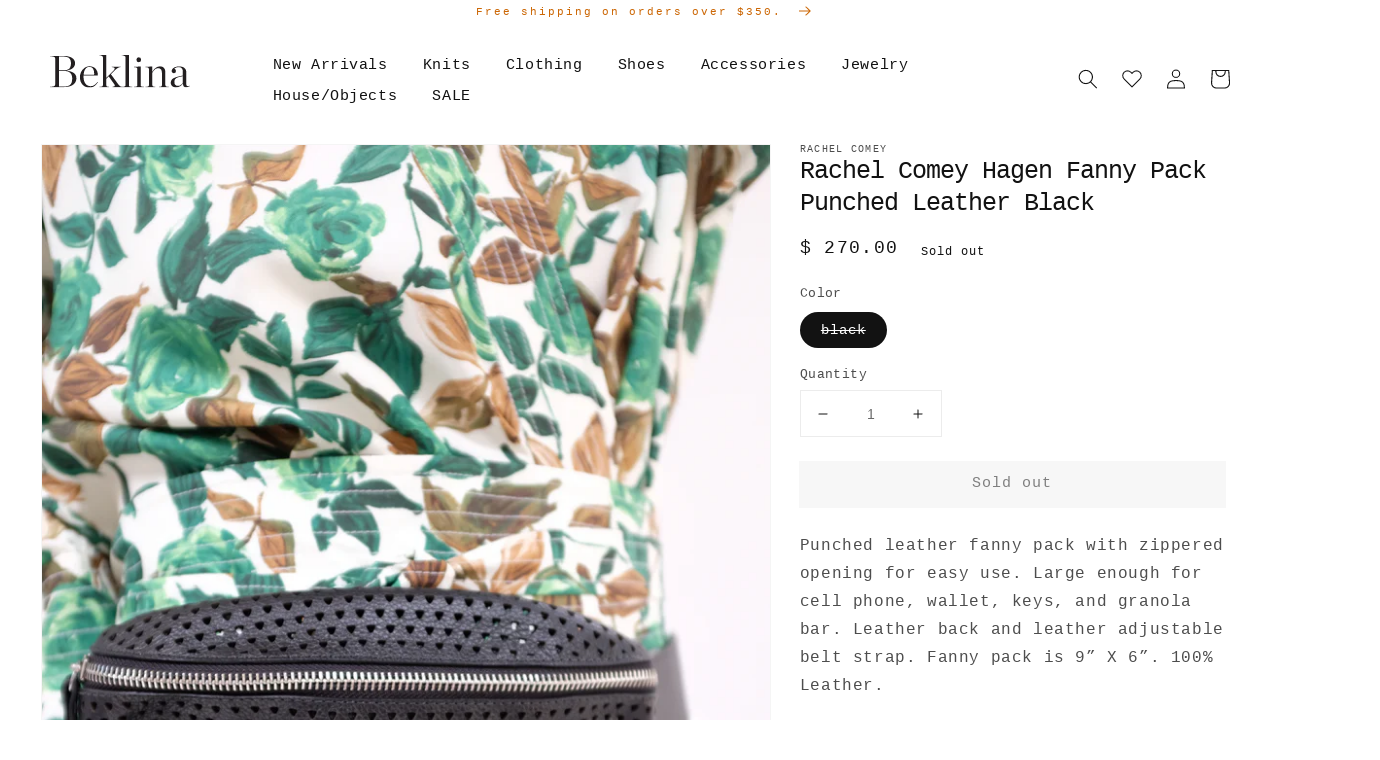

--- FILE ---
content_type: text/html; charset=utf-8
request_url: https://www.beklina.com/products/rachel-comey-hagen-fanny-pack-punched-leather-black
body_size: 25184
content:
<!doctype html>
<html class="no-js" lang="en">
  <head>
    <script type="text/javascript" attr-type="redirects">
	window.onload = (event) => {
		let url = window.location.href;
		//Shoes
		if (url.includes('/collections/beklina-shoes')) {
			location.href = '/collections/shoes/';
		}
		if (url.includes('/collections/clogs')) {
			location.href = '/collections/shoes/';
		}
		if (url.includes('/collections/boots')) {
			location.href = '/collections/shoes/';
		}
		if (url.includes('/collections/flats')) {
			location.href = '/collections/shoes/';
		}
		if (url.includes('/collections/loafers')) {
			location.href = '/collections/shoes/';
		}

		//Accessories
		if (url.includes('/collections/accessories/Bags')) {
			location.href = '/collections/accessories/';
		}
		if (url.includes('/collections/accessories/hats')) {
			location.href = '/collections/accessories/';
		}
		if (url.includes('/collections/etc')) {
			location.href = '/collections/accessories/';
		}
		if (url.includes('/collections/beklina-bags')) {
			location.href = '/collections/accessories/';
		}
		if (url.includes('/collections/beklina-hats')) {
			location.href = '/collections/accessories/';
		}

		//House Objects
		if (url.includes('/collections/beklina-objects')) {
			location.href = '/collections/house-objects/';
		}
		if (url.includes('/collections/house-objects/Rugs')) {
			location.href = '/collections/house-objects/';
		}
		if (url.includes('/collections/house-objects/Exceptional-Objects')) {
			location.href = '/collections/house-objects/';
		}
		if (url.includes('/collections/house-objects/Pillows')) {
			location.href = '/collections/house-objects/';
		}
		if (url.includes('/collections/house-objects/Blankets')) {
			location.href = '/collections/house-objects/';
		}
		if (url.includes('/collections/house-objects/Bath')) {
			location.href = '/collections/house-objects/';
		}

		//Clothing
		if (url.includes('/collections/beklina-clothing')) {
			location.href = '/collections/clothing/';
		}
		if (url.includes('/collections/clothing/Dresses')) {
			location.href = '/collections/clothing/';
		}
		if (url.includes('/collections/clothing/Sweaters')) {
			location.href = '/collections/clothing/';
		}
		if (url.includes('/collections/clothing/Tops')) {
			location.href = '/collections/clothing/';
		}
		if (url.includes('/collections/clothing/Bottoms')) {
			location.href = '/collections/clothing/';
		}
		if (url.includes('/collections/clothing/Swim')) {
			location.href = '/collections/clothing/';
		}
		if (url.includes('/collections/clothing/Sleep')) {
			location.href = '/collections/clothing/';
		}
	};	  
</script>

    <meta charset="utf-8">
    <meta http-equiv="X-UA-Compatible" content="IE=edge">
    <meta name="viewport" content="width=device-width,initial-scale=1">
    <meta name="theme-color" content="">
    <link rel="canonical" href="https://www.beklina.com/products/rachel-comey-hagen-fanny-pack-punched-leather-black">
    <link rel="preconnect" href="https://cdn.shopify.com" crossorigin><title>
      Rachel Comey Hagen Fanny Pack Punched Leather Black
 &ndash; Beklina</title>

    
      <meta name="description" content="Punched leather fanny pack with zippered opening for easy use. Large enough for cell phone, wallet, keys, and granola bar. Leather back and leather adjustable belt strap. Fanny pack is 9” X 6”. 100% Leather.We LOVE these!Made in Peru.">
    

    

<meta property="og:site_name" content="Beklina">
<meta property="og:url" content="https://www.beklina.com/products/rachel-comey-hagen-fanny-pack-punched-leather-black">
<meta property="og:title" content="Rachel Comey Hagen Fanny Pack Punched Leather Black">
<meta property="og:type" content="product">
<meta property="og:description" content="Punched leather fanny pack with zippered opening for easy use. Large enough for cell phone, wallet, keys, and granola bar. Leather back and leather adjustable belt strap. Fanny pack is 9” X 6”. 100% Leather.We LOVE these!Made in Peru."><meta property="og:image" content="http://www.beklina.com/cdn/shop/products/2018-06-28_13.02.25.jpg?v=1571708917">
  <meta property="og:image:secure_url" content="https://www.beklina.com/cdn/shop/products/2018-06-28_13.02.25.jpg?v=1571708917">
  <meta property="og:image:width" content="2832">
  <meta property="og:image:height" content="4240"><meta property="og:price:amount" content="270.00">
  <meta property="og:price:currency" content="USD"><meta name="twitter:card" content="summary_large_image">
<meta name="twitter:title" content="Rachel Comey Hagen Fanny Pack Punched Leather Black">
<meta name="twitter:description" content="Punched leather fanny pack with zippered opening for easy use. Large enough for cell phone, wallet, keys, and granola bar. Leather back and leather adjustable belt strap. Fanny pack is 9” X 6”. 100% Leather.We LOVE these!Made in Peru.">


    <script src="//www.beklina.com/cdn/shop/t/22/assets/global.js?v=41160756183749958231647379364" defer="defer"></script>
    <script>window.performance && window.performance.mark && window.performance.mark('shopify.content_for_header.start');</script><meta name="google-site-verification" content="zNGwuzanRkhvoDIC-PE5Tvi3iEOhetcrLshN1I--mfs">
<meta id="shopify-digital-wallet" name="shopify-digital-wallet" content="/3841325/digital_wallets/dialog">
<meta name="shopify-checkout-api-token" content="f0ae8c67e53663a9fd2f1e8699d31551">
<link rel="alternate" hreflang="x-default" href="https://www.beklina.com/products/rachel-comey-hagen-fanny-pack-punched-leather-black">
<link rel="alternate" hreflang="en" href="https://www.beklina.com/products/rachel-comey-hagen-fanny-pack-punched-leather-black">
<link rel="alternate" hreflang="en-FR" href="https://www.beklina.com/en-fr/products/rachel-comey-hagen-fanny-pack-punched-leather-black">
<link rel="alternate" hreflang="en-DE" href="https://www.beklina.com/en-de/products/rachel-comey-hagen-fanny-pack-punched-leather-black">
<link rel="alternate" hreflang="en-NO" href="https://www.beklina.com/en-no/products/rachel-comey-hagen-fanny-pack-punched-leather-black">
<link rel="alternate" hreflang="en-ES" href="https://www.beklina.com/en-es/products/rachel-comey-hagen-fanny-pack-punched-leather-black">
<link rel="alternate" hreflang="en-IT" href="https://www.beklina.com/en-it/products/rachel-comey-hagen-fanny-pack-punched-leather-black">
<link rel="alternate" hreflang="en-BE" href="https://www.beklina.com/en-be/products/rachel-comey-hagen-fanny-pack-punched-leather-black">
<link rel="alternate" hreflang="en-AT" href="https://www.beklina.com/en-at/products/rachel-comey-hagen-fanny-pack-punched-leather-black">
<link rel="alternate" hreflang="en-KR" href="https://www.beklina.com/en-kr/products/rachel-comey-hagen-fanny-pack-punched-leather-black">
<link rel="alternate" hreflang="en-SG" href="https://www.beklina.com/en-sg/products/rachel-comey-hagen-fanny-pack-punched-leather-black">
<link rel="alternate" hreflang="en-CH" href="https://www.beklina.com/en-ch/products/rachel-comey-hagen-fanny-pack-punched-leather-black">
<link rel="alternate" hreflang="en-IE" href="https://www.beklina.com/en-ie/products/rachel-comey-hagen-fanny-pack-punched-leather-black">
<link rel="alternate" hreflang="en-NL" href="https://www.beklina.com/en-nl/products/rachel-comey-hagen-fanny-pack-punched-leather-black">
<link rel="alternate" hreflang="en-NZ" href="https://www.beklina.com/en-nz/products/rachel-comey-hagen-fanny-pack-punched-leather-black">
<link rel="alternate" hreflang="en-TH" href="https://www.beklina.com/en-th/products/rachel-comey-hagen-fanny-pack-punched-leather-black">
<link rel="alternate" hreflang="en-IL" href="https://www.beklina.com/en-il/products/rachel-comey-hagen-fanny-pack-punched-leather-black">
<link rel="alternate" hreflang="en-MX" href="https://www.beklina.com/en-mx/products/rachel-comey-hagen-fanny-pack-punched-leather-black">
<link rel="alternate" hreflang="en-HK" href="https://www.beklina.com/en-hk/products/rachel-comey-hagen-fanny-pack-punched-leather-black">
<link rel="alternate" type="application/json+oembed" href="https://www.beklina.com/products/rachel-comey-hagen-fanny-pack-punched-leather-black.oembed">
<script async="async" src="/checkouts/internal/preloads.js?locale=en-US"></script>
<link rel="preconnect" href="https://shop.app" crossorigin="anonymous">
<script async="async" src="https://shop.app/checkouts/internal/preloads.js?locale=en-US&shop_id=3841325" crossorigin="anonymous"></script>
<script id="apple-pay-shop-capabilities" type="application/json">{"shopId":3841325,"countryCode":"US","currencyCode":"USD","merchantCapabilities":["supports3DS"],"merchantId":"gid:\/\/shopify\/Shop\/3841325","merchantName":"Beklina","requiredBillingContactFields":["postalAddress","email","phone"],"requiredShippingContactFields":["postalAddress","email","phone"],"shippingType":"shipping","supportedNetworks":["visa","masterCard","amex","discover","elo","jcb"],"total":{"type":"pending","label":"Beklina","amount":"1.00"},"shopifyPaymentsEnabled":true,"supportsSubscriptions":true}</script>
<script id="shopify-features" type="application/json">{"accessToken":"f0ae8c67e53663a9fd2f1e8699d31551","betas":["rich-media-storefront-analytics"],"domain":"www.beklina.com","predictiveSearch":true,"shopId":3841325,"locale":"en"}</script>
<script>var Shopify = Shopify || {};
Shopify.shop = "beklina.myshopify.com";
Shopify.locale = "en";
Shopify.currency = {"active":"USD","rate":"1.0"};
Shopify.country = "US";
Shopify.theme = {"name":"Beklina 2.0","id":127347327150,"schema_name":"Dawn","schema_version":"2.3.0","theme_store_id":null,"role":"main"};
Shopify.theme.handle = "null";
Shopify.theme.style = {"id":null,"handle":null};
Shopify.cdnHost = "www.beklina.com/cdn";
Shopify.routes = Shopify.routes || {};
Shopify.routes.root = "/";</script>
<script type="module">!function(o){(o.Shopify=o.Shopify||{}).modules=!0}(window);</script>
<script>!function(o){function n(){var o=[];function n(){o.push(Array.prototype.slice.apply(arguments))}return n.q=o,n}var t=o.Shopify=o.Shopify||{};t.loadFeatures=n(),t.autoloadFeatures=n()}(window);</script>
<script>
  window.ShopifyPay = window.ShopifyPay || {};
  window.ShopifyPay.apiHost = "shop.app\/pay";
  window.ShopifyPay.redirectState = null;
</script>
<script id="shop-js-analytics" type="application/json">{"pageType":"product"}</script>
<script defer="defer" async type="module" src="//www.beklina.com/cdn/shopifycloud/shop-js/modules/v2/client.init-shop-cart-sync_BT-GjEfc.en.esm.js"></script>
<script defer="defer" async type="module" src="//www.beklina.com/cdn/shopifycloud/shop-js/modules/v2/chunk.common_D58fp_Oc.esm.js"></script>
<script defer="defer" async type="module" src="//www.beklina.com/cdn/shopifycloud/shop-js/modules/v2/chunk.modal_xMitdFEc.esm.js"></script>
<script type="module">
  await import("//www.beklina.com/cdn/shopifycloud/shop-js/modules/v2/client.init-shop-cart-sync_BT-GjEfc.en.esm.js");
await import("//www.beklina.com/cdn/shopifycloud/shop-js/modules/v2/chunk.common_D58fp_Oc.esm.js");
await import("//www.beklina.com/cdn/shopifycloud/shop-js/modules/v2/chunk.modal_xMitdFEc.esm.js");

  window.Shopify.SignInWithShop?.initShopCartSync?.({"fedCMEnabled":true,"windoidEnabled":true});

</script>
<script>
  window.Shopify = window.Shopify || {};
  if (!window.Shopify.featureAssets) window.Shopify.featureAssets = {};
  window.Shopify.featureAssets['shop-js'] = {"shop-cart-sync":["modules/v2/client.shop-cart-sync_DZOKe7Ll.en.esm.js","modules/v2/chunk.common_D58fp_Oc.esm.js","modules/v2/chunk.modal_xMitdFEc.esm.js"],"init-fed-cm":["modules/v2/client.init-fed-cm_B6oLuCjv.en.esm.js","modules/v2/chunk.common_D58fp_Oc.esm.js","modules/v2/chunk.modal_xMitdFEc.esm.js"],"shop-cash-offers":["modules/v2/client.shop-cash-offers_D2sdYoxE.en.esm.js","modules/v2/chunk.common_D58fp_Oc.esm.js","modules/v2/chunk.modal_xMitdFEc.esm.js"],"shop-login-button":["modules/v2/client.shop-login-button_QeVjl5Y3.en.esm.js","modules/v2/chunk.common_D58fp_Oc.esm.js","modules/v2/chunk.modal_xMitdFEc.esm.js"],"pay-button":["modules/v2/client.pay-button_DXTOsIq6.en.esm.js","modules/v2/chunk.common_D58fp_Oc.esm.js","modules/v2/chunk.modal_xMitdFEc.esm.js"],"shop-button":["modules/v2/client.shop-button_DQZHx9pm.en.esm.js","modules/v2/chunk.common_D58fp_Oc.esm.js","modules/v2/chunk.modal_xMitdFEc.esm.js"],"avatar":["modules/v2/client.avatar_BTnouDA3.en.esm.js"],"init-windoid":["modules/v2/client.init-windoid_CR1B-cfM.en.esm.js","modules/v2/chunk.common_D58fp_Oc.esm.js","modules/v2/chunk.modal_xMitdFEc.esm.js"],"init-shop-for-new-customer-accounts":["modules/v2/client.init-shop-for-new-customer-accounts_C_vY_xzh.en.esm.js","modules/v2/client.shop-login-button_QeVjl5Y3.en.esm.js","modules/v2/chunk.common_D58fp_Oc.esm.js","modules/v2/chunk.modal_xMitdFEc.esm.js"],"init-shop-email-lookup-coordinator":["modules/v2/client.init-shop-email-lookup-coordinator_BI7n9ZSv.en.esm.js","modules/v2/chunk.common_D58fp_Oc.esm.js","modules/v2/chunk.modal_xMitdFEc.esm.js"],"init-shop-cart-sync":["modules/v2/client.init-shop-cart-sync_BT-GjEfc.en.esm.js","modules/v2/chunk.common_D58fp_Oc.esm.js","modules/v2/chunk.modal_xMitdFEc.esm.js"],"shop-toast-manager":["modules/v2/client.shop-toast-manager_DiYdP3xc.en.esm.js","modules/v2/chunk.common_D58fp_Oc.esm.js","modules/v2/chunk.modal_xMitdFEc.esm.js"],"init-customer-accounts":["modules/v2/client.init-customer-accounts_D9ZNqS-Q.en.esm.js","modules/v2/client.shop-login-button_QeVjl5Y3.en.esm.js","modules/v2/chunk.common_D58fp_Oc.esm.js","modules/v2/chunk.modal_xMitdFEc.esm.js"],"init-customer-accounts-sign-up":["modules/v2/client.init-customer-accounts-sign-up_iGw4briv.en.esm.js","modules/v2/client.shop-login-button_QeVjl5Y3.en.esm.js","modules/v2/chunk.common_D58fp_Oc.esm.js","modules/v2/chunk.modal_xMitdFEc.esm.js"],"shop-follow-button":["modules/v2/client.shop-follow-button_CqMgW2wH.en.esm.js","modules/v2/chunk.common_D58fp_Oc.esm.js","modules/v2/chunk.modal_xMitdFEc.esm.js"],"checkout-modal":["modules/v2/client.checkout-modal_xHeaAweL.en.esm.js","modules/v2/chunk.common_D58fp_Oc.esm.js","modules/v2/chunk.modal_xMitdFEc.esm.js"],"shop-login":["modules/v2/client.shop-login_D91U-Q7h.en.esm.js","modules/v2/chunk.common_D58fp_Oc.esm.js","modules/v2/chunk.modal_xMitdFEc.esm.js"],"lead-capture":["modules/v2/client.lead-capture_BJmE1dJe.en.esm.js","modules/v2/chunk.common_D58fp_Oc.esm.js","modules/v2/chunk.modal_xMitdFEc.esm.js"],"payment-terms":["modules/v2/client.payment-terms_Ci9AEqFq.en.esm.js","modules/v2/chunk.common_D58fp_Oc.esm.js","modules/v2/chunk.modal_xMitdFEc.esm.js"]};
</script>
<script>(function() {
  var isLoaded = false;
  function asyncLoad() {
    if (isLoaded) return;
    isLoaded = true;
    var urls = ["https:\/\/cdn.shopify.com\/s\/files\/1\/0384\/1325\/t\/22\/assets\/globo.formbuilder.init.js?v=1642625381\u0026shop=beklina.myshopify.com","https:\/\/cdn.nfcube.com\/instafeed-d3208732c1d4ea2ad074de371b79ff3f.js?shop=beklina.myshopify.com","https:\/\/static.shareasale.com\/json\/shopify\/shareasale-tracking.js?sasmid=93594\u0026ssmtid=108604\u0026shop=beklina.myshopify.com"];
    for (var i = 0; i < urls.length; i++) {
      var s = document.createElement('script');
      s.type = 'text/javascript';
      s.async = true;
      s.src = urls[i];
      var x = document.getElementsByTagName('script')[0];
      x.parentNode.insertBefore(s, x);
    }
  };
  if(window.attachEvent) {
    window.attachEvent('onload', asyncLoad);
  } else {
    window.addEventListener('load', asyncLoad, false);
  }
})();</script>
<script id="__st">var __st={"a":3841325,"offset":-28800,"reqid":"f173a3ab-bba5-432c-9863-30a7f9fad7ae-1769340009","pageurl":"www.beklina.com\/products\/rachel-comey-hagen-fanny-pack-punched-leather-black","u":"c5fb82f13bc2","p":"product","rtyp":"product","rid":1351459799063};</script>
<script>window.ShopifyPaypalV4VisibilityTracking = true;</script>
<script id="captcha-bootstrap">!function(){'use strict';const t='contact',e='account',n='new_comment',o=[[t,t],['blogs',n],['comments',n],[t,'customer']],c=[[e,'customer_login'],[e,'guest_login'],[e,'recover_customer_password'],[e,'create_customer']],r=t=>t.map((([t,e])=>`form[action*='/${t}']:not([data-nocaptcha='true']) input[name='form_type'][value='${e}']`)).join(','),a=t=>()=>t?[...document.querySelectorAll(t)].map((t=>t.form)):[];function s(){const t=[...o],e=r(t);return a(e)}const i='password',u='form_key',d=['recaptcha-v3-token','g-recaptcha-response','h-captcha-response',i],f=()=>{try{return window.sessionStorage}catch{return}},m='__shopify_v',_=t=>t.elements[u];function p(t,e,n=!1){try{const o=window.sessionStorage,c=JSON.parse(o.getItem(e)),{data:r}=function(t){const{data:e,action:n}=t;return t[m]||n?{data:e,action:n}:{data:t,action:n}}(c);for(const[e,n]of Object.entries(r))t.elements[e]&&(t.elements[e].value=n);n&&o.removeItem(e)}catch(o){console.error('form repopulation failed',{error:o})}}const l='form_type',E='cptcha';function T(t){t.dataset[E]=!0}const w=window,h=w.document,L='Shopify',v='ce_forms',y='captcha';let A=!1;((t,e)=>{const n=(g='f06e6c50-85a8-45c8-87d0-21a2b65856fe',I='https://cdn.shopify.com/shopifycloud/storefront-forms-hcaptcha/ce_storefront_forms_captcha_hcaptcha.v1.5.2.iife.js',D={infoText:'Protected by hCaptcha',privacyText:'Privacy',termsText:'Terms'},(t,e,n)=>{const o=w[L][v],c=o.bindForm;if(c)return c(t,g,e,D).then(n);var r;o.q.push([[t,g,e,D],n]),r=I,A||(h.body.append(Object.assign(h.createElement('script'),{id:'captcha-provider',async:!0,src:r})),A=!0)});var g,I,D;w[L]=w[L]||{},w[L][v]=w[L][v]||{},w[L][v].q=[],w[L][y]=w[L][y]||{},w[L][y].protect=function(t,e){n(t,void 0,e),T(t)},Object.freeze(w[L][y]),function(t,e,n,w,h,L){const[v,y,A,g]=function(t,e,n){const i=e?o:[],u=t?c:[],d=[...i,...u],f=r(d),m=r(i),_=r(d.filter((([t,e])=>n.includes(e))));return[a(f),a(m),a(_),s()]}(w,h,L),I=t=>{const e=t.target;return e instanceof HTMLFormElement?e:e&&e.form},D=t=>v().includes(t);t.addEventListener('submit',(t=>{const e=I(t);if(!e)return;const n=D(e)&&!e.dataset.hcaptchaBound&&!e.dataset.recaptchaBound,o=_(e),c=g().includes(e)&&(!o||!o.value);(n||c)&&t.preventDefault(),c&&!n&&(function(t){try{if(!f())return;!function(t){const e=f();if(!e)return;const n=_(t);if(!n)return;const o=n.value;o&&e.removeItem(o)}(t);const e=Array.from(Array(32),(()=>Math.random().toString(36)[2])).join('');!function(t,e){_(t)||t.append(Object.assign(document.createElement('input'),{type:'hidden',name:u})),t.elements[u].value=e}(t,e),function(t,e){const n=f();if(!n)return;const o=[...t.querySelectorAll(`input[type='${i}']`)].map((({name:t})=>t)),c=[...d,...o],r={};for(const[a,s]of new FormData(t).entries())c.includes(a)||(r[a]=s);n.setItem(e,JSON.stringify({[m]:1,action:t.action,data:r}))}(t,e)}catch(e){console.error('failed to persist form',e)}}(e),e.submit())}));const S=(t,e)=>{t&&!t.dataset[E]&&(n(t,e.some((e=>e===t))),T(t))};for(const o of['focusin','change'])t.addEventListener(o,(t=>{const e=I(t);D(e)&&S(e,y())}));const B=e.get('form_key'),M=e.get(l),P=B&&M;t.addEventListener('DOMContentLoaded',(()=>{const t=y();if(P)for(const e of t)e.elements[l].value===M&&p(e,B);[...new Set([...A(),...v().filter((t=>'true'===t.dataset.shopifyCaptcha))])].forEach((e=>S(e,t)))}))}(h,new URLSearchParams(w.location.search),n,t,e,['guest_login'])})(!0,!0)}();</script>
<script integrity="sha256-4kQ18oKyAcykRKYeNunJcIwy7WH5gtpwJnB7kiuLZ1E=" data-source-attribution="shopify.loadfeatures" defer="defer" src="//www.beklina.com/cdn/shopifycloud/storefront/assets/storefront/load_feature-a0a9edcb.js" crossorigin="anonymous"></script>
<script crossorigin="anonymous" defer="defer" src="//www.beklina.com/cdn/shopifycloud/storefront/assets/shopify_pay/storefront-65b4c6d7.js?v=20250812"></script>
<script data-source-attribution="shopify.dynamic_checkout.dynamic.init">var Shopify=Shopify||{};Shopify.PaymentButton=Shopify.PaymentButton||{isStorefrontPortableWallets:!0,init:function(){window.Shopify.PaymentButton.init=function(){};var t=document.createElement("script");t.src="https://www.beklina.com/cdn/shopifycloud/portable-wallets/latest/portable-wallets.en.js",t.type="module",document.head.appendChild(t)}};
</script>
<script data-source-attribution="shopify.dynamic_checkout.buyer_consent">
  function portableWalletsHideBuyerConsent(e){var t=document.getElementById("shopify-buyer-consent"),n=document.getElementById("shopify-subscription-policy-button");t&&n&&(t.classList.add("hidden"),t.setAttribute("aria-hidden","true"),n.removeEventListener("click",e))}function portableWalletsShowBuyerConsent(e){var t=document.getElementById("shopify-buyer-consent"),n=document.getElementById("shopify-subscription-policy-button");t&&n&&(t.classList.remove("hidden"),t.removeAttribute("aria-hidden"),n.addEventListener("click",e))}window.Shopify?.PaymentButton&&(window.Shopify.PaymentButton.hideBuyerConsent=portableWalletsHideBuyerConsent,window.Shopify.PaymentButton.showBuyerConsent=portableWalletsShowBuyerConsent);
</script>
<script data-source-attribution="shopify.dynamic_checkout.cart.bootstrap">document.addEventListener("DOMContentLoaded",(function(){function t(){return document.querySelector("shopify-accelerated-checkout-cart, shopify-accelerated-checkout")}if(t())Shopify.PaymentButton.init();else{new MutationObserver((function(e,n){t()&&(Shopify.PaymentButton.init(),n.disconnect())})).observe(document.body,{childList:!0,subtree:!0})}}));
</script>
<link id="shopify-accelerated-checkout-styles" rel="stylesheet" media="screen" href="https://www.beklina.com/cdn/shopifycloud/portable-wallets/latest/accelerated-checkout-backwards-compat.css" crossorigin="anonymous">
<style id="shopify-accelerated-checkout-cart">
        #shopify-buyer-consent {
  margin-top: 1em;
  display: inline-block;
  width: 100%;
}

#shopify-buyer-consent.hidden {
  display: none;
}

#shopify-subscription-policy-button {
  background: none;
  border: none;
  padding: 0;
  text-decoration: underline;
  font-size: inherit;
  cursor: pointer;
}

#shopify-subscription-policy-button::before {
  box-shadow: none;
}

      </style>
<script id="sections-script" data-sections="main-product,header,footer" defer="defer" src="//www.beklina.com/cdn/shop/t/22/compiled_assets/scripts.js?v=4950"></script>
<script>window.performance && window.performance.mark && window.performance.mark('shopify.content_for_header.end');</script>


    <style data-shopify>
      
      
      
      
      

      :root {
        --font-body-family: "Courier New", Courier, monospace;
        --font-body-style: normal;
        --font-body-weight: 400;

        --font-heading-family: "Courier New", Courier, monospace;
        --font-heading-style: normal;
        --font-heading-weight: 400;

        --font-body-scale: 1.0;
        --font-heading-scale: 1.0;

        --color-base-text: 18, 18, 18;
        --color-base-background-1: 255, 255, 255;
        --color-base-background-2: 243, 243, 243;
        --color-base-solid-button-labels: 0, 0, 0;
        --color-base-outline-button-labels: 18, 18, 18;
        --color-base-accent-1: 239, 239, 239;
        --color-base-accent-2: 243, 243, 243;
        --payment-terms-background-color: #FFFFFF;

        --gradient-base-background-1: #FFFFFF;
        --gradient-base-background-2: #F3F3F3;
        --gradient-base-accent-1: #efefef;
        --gradient-base-accent-2: #f3f3f3;

        --page-width: 120rem;
        --page-width-margin: 0rem;
      }

      *,
      *::before,
      *::after {
        box-sizing: inherit;
      }

      html {
        box-sizing: border-box;
        font-size: calc(var(--font-body-scale) * 62.5%);
        height: 100%;
      }

      body {
        display: grid;
        grid-template-rows: auto auto 1fr auto;
        grid-template-columns: 100%;
        min-height: 100%;
        margin: 0;
        font-size: 1.5rem;
        letter-spacing: 0.06rem;
        line-height: calc(1 + 0.8 / var(--font-body-scale));
        font-family: var(--font-body-family);
        font-style: var(--font-body-style);
        font-weight: var(--font-body-weight);
      }

      @media screen and (min-width: 750px) {
        body {
          font-size: 1.6rem;
        }
      }
    </style>

    <link href="//www.beklina.com/cdn/shop/t/22/assets/base.css?v=136030079343998905751635527207" rel="stylesheet" type="text/css" media="all" />
<link rel="stylesheet" href="//www.beklina.com/cdn/shop/t/22/assets/component-predictive-search.css?v=10425135875555615991635527221" media="print" onload="this.media='all'"><script>document.documentElement.className = document.documentElement.className.replace('no-js', 'js');</script>

    <link href="//www.beklina.com/cdn/shop/t/22/assets/custom-main.css?v=21471933119161108501761149649" rel="stylesheet" type="text/css" media="all" />
  
<script>
	var Globo = Globo || {};
    var globoFormbuilderRecaptchaInit = function(){};
    Globo.FormBuilder = Globo.FormBuilder || {};
    Globo.FormBuilder.url = "https://form.globosoftware.net";
    Globo.FormBuilder.shop = {
        settings : {
            reCaptcha : {
                siteKey : ''
            },
            hideWaterMark : false,
            encryptionFormId : true,
            copyright: 'Powered by Globo <a href="https://apps.shopify.com/form-builder-contact-form" target="_blank">Contact Form</a>',
            scrollTop: true
        },
        pricing:{
            features:{
                fileUpload : 2,
                removeCopyright : false,
                bulkOrderForm: false,
                cartForm: false,
            }
        },
        configuration: {
            money_format:  "$ {{amount}}"
        },
        encryption_form_id : true
    };
    Globo.FormBuilder.forms = [];

    
    Globo.FormBuilder.page = {
        title : document.title,
        href : window.location.href,
        type: "product"
    };
    Globo.FormBuilder.assetFormUrls = [];
            Globo.FormBuilder.assetFormUrls[66581] = "//www.beklina.com/cdn/shop/t/22/assets/globo.formbuilder.data.66581.js?v=68121191585197348661643065110";
            
</script>

<link rel="preload" href="//www.beklina.com/cdn/shop/t/22/assets/globo.formbuilder.css?v=41083919034925090011642625369" as="style" onload="this.onload=null;this.rel='stylesheet'">
<noscript><link rel="stylesheet" href="//www.beklina.com/cdn/shop/t/22/assets/globo.formbuilder.css?v=41083919034925090011642625369"></noscript>
<link rel="stylesheet" href="//www.beklina.com/cdn/shop/t/22/assets/globo.formbuilder.css?v=41083919034925090011642625369">


<script>
    Globo.FormBuilder.__webpack_public_path__ = "//www.beklina.com/cdn/shop/t/22/assets/"
</script>
<script src="//www.beklina.com/cdn/shop/t/22/assets/globo.formbuilder.index.js?v=104759081911158387851642625375" defer></script>

<!-- BEGIN app block: shopify://apps/klaviyo-email-marketing-sms/blocks/klaviyo-onsite-embed/2632fe16-c075-4321-a88b-50b567f42507 -->












  <script async src="https://static.klaviyo.com/onsite/js/vriN42/klaviyo.js?company_id=vriN42"></script>
  <script>!function(){if(!window.klaviyo){window._klOnsite=window._klOnsite||[];try{window.klaviyo=new Proxy({},{get:function(n,i){return"push"===i?function(){var n;(n=window._klOnsite).push.apply(n,arguments)}:function(){for(var n=arguments.length,o=new Array(n),w=0;w<n;w++)o[w]=arguments[w];var t="function"==typeof o[o.length-1]?o.pop():void 0,e=new Promise((function(n){window._klOnsite.push([i].concat(o,[function(i){t&&t(i),n(i)}]))}));return e}}})}catch(n){window.klaviyo=window.klaviyo||[],window.klaviyo.push=function(){var n;(n=window._klOnsite).push.apply(n,arguments)}}}}();</script>

  
    <script id="viewed_product">
      if (item == null) {
        var _learnq = _learnq || [];

        var MetafieldReviews = null
        var MetafieldYotpoRating = null
        var MetafieldYotpoCount = null
        var MetafieldLooxRating = null
        var MetafieldLooxCount = null
        var okendoProduct = null
        var okendoProductReviewCount = null
        var okendoProductReviewAverageValue = null
        try {
          // The following fields are used for Customer Hub recently viewed in order to add reviews.
          // This information is not part of __kla_viewed. Instead, it is part of __kla_viewed_reviewed_items
          MetafieldReviews = {};
          MetafieldYotpoRating = null
          MetafieldYotpoCount = null
          MetafieldLooxRating = null
          MetafieldLooxCount = null

          okendoProduct = null
          // If the okendo metafield is not legacy, it will error, which then requires the new json formatted data
          if (okendoProduct && 'error' in okendoProduct) {
            okendoProduct = null
          }
          okendoProductReviewCount = okendoProduct ? okendoProduct.reviewCount : null
          okendoProductReviewAverageValue = okendoProduct ? okendoProduct.reviewAverageValue : null
        } catch (error) {
          console.error('Error in Klaviyo onsite reviews tracking:', error);
        }

        var item = {
          Name: "Rachel Comey Hagen Fanny Pack Punched Leather Black",
          ProductID: 1351459799063,
          Categories: [],
          ImageURL: "https://www.beklina.com/cdn/shop/products/2018-06-28_13.02.25_grande.jpg?v=1571708917",
          URL: "https://www.beklina.com/products/rachel-comey-hagen-fanny-pack-punched-leather-black",
          Brand: "Rachel Comey",
          Price: "$ 270.00",
          Value: "270.00",
          CompareAtPrice: "$ 270.00"
        };
        _learnq.push(['track', 'Viewed Product', item]);
        _learnq.push(['trackViewedItem', {
          Title: item.Name,
          ItemId: item.ProductID,
          Categories: item.Categories,
          ImageUrl: item.ImageURL,
          Url: item.URL,
          Metadata: {
            Brand: item.Brand,
            Price: item.Price,
            Value: item.Value,
            CompareAtPrice: item.CompareAtPrice
          },
          metafields:{
            reviews: MetafieldReviews,
            yotpo:{
              rating: MetafieldYotpoRating,
              count: MetafieldYotpoCount,
            },
            loox:{
              rating: MetafieldLooxRating,
              count: MetafieldLooxCount,
            },
            okendo: {
              rating: okendoProductReviewAverageValue,
              count: okendoProductReviewCount,
            }
          }
        }]);
      }
    </script>
  




  <script>
    window.klaviyoReviewsProductDesignMode = false
  </script>







<!-- END app block --><link href="https://monorail-edge.shopifysvc.com" rel="dns-prefetch">
<script>(function(){if ("sendBeacon" in navigator && "performance" in window) {try {var session_token_from_headers = performance.getEntriesByType('navigation')[0].serverTiming.find(x => x.name == '_s').description;} catch {var session_token_from_headers = undefined;}var session_cookie_matches = document.cookie.match(/_shopify_s=([^;]*)/);var session_token_from_cookie = session_cookie_matches && session_cookie_matches.length === 2 ? session_cookie_matches[1] : "";var session_token = session_token_from_headers || session_token_from_cookie || "";function handle_abandonment_event(e) {var entries = performance.getEntries().filter(function(entry) {return /monorail-edge.shopifysvc.com/.test(entry.name);});if (!window.abandonment_tracked && entries.length === 0) {window.abandonment_tracked = true;var currentMs = Date.now();var navigation_start = performance.timing.navigationStart;var payload = {shop_id: 3841325,url: window.location.href,navigation_start,duration: currentMs - navigation_start,session_token,page_type: "product"};window.navigator.sendBeacon("https://monorail-edge.shopifysvc.com/v1/produce", JSON.stringify({schema_id: "online_store_buyer_site_abandonment/1.1",payload: payload,metadata: {event_created_at_ms: currentMs,event_sent_at_ms: currentMs}}));}}window.addEventListener('pagehide', handle_abandonment_event);}}());</script>
<script id="web-pixels-manager-setup">(function e(e,d,r,n,o){if(void 0===o&&(o={}),!Boolean(null===(a=null===(i=window.Shopify)||void 0===i?void 0:i.analytics)||void 0===a?void 0:a.replayQueue)){var i,a;window.Shopify=window.Shopify||{};var t=window.Shopify;t.analytics=t.analytics||{};var s=t.analytics;s.replayQueue=[],s.publish=function(e,d,r){return s.replayQueue.push([e,d,r]),!0};try{self.performance.mark("wpm:start")}catch(e){}var l=function(){var e={modern:/Edge?\/(1{2}[4-9]|1[2-9]\d|[2-9]\d{2}|\d{4,})\.\d+(\.\d+|)|Firefox\/(1{2}[4-9]|1[2-9]\d|[2-9]\d{2}|\d{4,})\.\d+(\.\d+|)|Chrom(ium|e)\/(9{2}|\d{3,})\.\d+(\.\d+|)|(Maci|X1{2}).+ Version\/(15\.\d+|(1[6-9]|[2-9]\d|\d{3,})\.\d+)([,.]\d+|)( \(\w+\)|)( Mobile\/\w+|) Safari\/|Chrome.+OPR\/(9{2}|\d{3,})\.\d+\.\d+|(CPU[ +]OS|iPhone[ +]OS|CPU[ +]iPhone|CPU IPhone OS|CPU iPad OS)[ +]+(15[._]\d+|(1[6-9]|[2-9]\d|\d{3,})[._]\d+)([._]\d+|)|Android:?[ /-](13[3-9]|1[4-9]\d|[2-9]\d{2}|\d{4,})(\.\d+|)(\.\d+|)|Android.+Firefox\/(13[5-9]|1[4-9]\d|[2-9]\d{2}|\d{4,})\.\d+(\.\d+|)|Android.+Chrom(ium|e)\/(13[3-9]|1[4-9]\d|[2-9]\d{2}|\d{4,})\.\d+(\.\d+|)|SamsungBrowser\/([2-9]\d|\d{3,})\.\d+/,legacy:/Edge?\/(1[6-9]|[2-9]\d|\d{3,})\.\d+(\.\d+|)|Firefox\/(5[4-9]|[6-9]\d|\d{3,})\.\d+(\.\d+|)|Chrom(ium|e)\/(5[1-9]|[6-9]\d|\d{3,})\.\d+(\.\d+|)([\d.]+$|.*Safari\/(?![\d.]+ Edge\/[\d.]+$))|(Maci|X1{2}).+ Version\/(10\.\d+|(1[1-9]|[2-9]\d|\d{3,})\.\d+)([,.]\d+|)( \(\w+\)|)( Mobile\/\w+|) Safari\/|Chrome.+OPR\/(3[89]|[4-9]\d|\d{3,})\.\d+\.\d+|(CPU[ +]OS|iPhone[ +]OS|CPU[ +]iPhone|CPU IPhone OS|CPU iPad OS)[ +]+(10[._]\d+|(1[1-9]|[2-9]\d|\d{3,})[._]\d+)([._]\d+|)|Android:?[ /-](13[3-9]|1[4-9]\d|[2-9]\d{2}|\d{4,})(\.\d+|)(\.\d+|)|Mobile Safari.+OPR\/([89]\d|\d{3,})\.\d+\.\d+|Android.+Firefox\/(13[5-9]|1[4-9]\d|[2-9]\d{2}|\d{4,})\.\d+(\.\d+|)|Android.+Chrom(ium|e)\/(13[3-9]|1[4-9]\d|[2-9]\d{2}|\d{4,})\.\d+(\.\d+|)|Android.+(UC? ?Browser|UCWEB|U3)[ /]?(15\.([5-9]|\d{2,})|(1[6-9]|[2-9]\d|\d{3,})\.\d+)\.\d+|SamsungBrowser\/(5\.\d+|([6-9]|\d{2,})\.\d+)|Android.+MQ{2}Browser\/(14(\.(9|\d{2,})|)|(1[5-9]|[2-9]\d|\d{3,})(\.\d+|))(\.\d+|)|K[Aa][Ii]OS\/(3\.\d+|([4-9]|\d{2,})\.\d+)(\.\d+|)/},d=e.modern,r=e.legacy,n=navigator.userAgent;return n.match(d)?"modern":n.match(r)?"legacy":"unknown"}(),u="modern"===l?"modern":"legacy",c=(null!=n?n:{modern:"",legacy:""})[u],f=function(e){return[e.baseUrl,"/wpm","/b",e.hashVersion,"modern"===e.buildTarget?"m":"l",".js"].join("")}({baseUrl:d,hashVersion:r,buildTarget:u}),m=function(e){var d=e.version,r=e.bundleTarget,n=e.surface,o=e.pageUrl,i=e.monorailEndpoint;return{emit:function(e){var a=e.status,t=e.errorMsg,s=(new Date).getTime(),l=JSON.stringify({metadata:{event_sent_at_ms:s},events:[{schema_id:"web_pixels_manager_load/3.1",payload:{version:d,bundle_target:r,page_url:o,status:a,surface:n,error_msg:t},metadata:{event_created_at_ms:s}}]});if(!i)return console&&console.warn&&console.warn("[Web Pixels Manager] No Monorail endpoint provided, skipping logging."),!1;try{return self.navigator.sendBeacon.bind(self.navigator)(i,l)}catch(e){}var u=new XMLHttpRequest;try{return u.open("POST",i,!0),u.setRequestHeader("Content-Type","text/plain"),u.send(l),!0}catch(e){return console&&console.warn&&console.warn("[Web Pixels Manager] Got an unhandled error while logging to Monorail."),!1}}}}({version:r,bundleTarget:l,surface:e.surface,pageUrl:self.location.href,monorailEndpoint:e.monorailEndpoint});try{o.browserTarget=l,function(e){var d=e.src,r=e.async,n=void 0===r||r,o=e.onload,i=e.onerror,a=e.sri,t=e.scriptDataAttributes,s=void 0===t?{}:t,l=document.createElement("script"),u=document.querySelector("head"),c=document.querySelector("body");if(l.async=n,l.src=d,a&&(l.integrity=a,l.crossOrigin="anonymous"),s)for(var f in s)if(Object.prototype.hasOwnProperty.call(s,f))try{l.dataset[f]=s[f]}catch(e){}if(o&&l.addEventListener("load",o),i&&l.addEventListener("error",i),u)u.appendChild(l);else{if(!c)throw new Error("Did not find a head or body element to append the script");c.appendChild(l)}}({src:f,async:!0,onload:function(){if(!function(){var e,d;return Boolean(null===(d=null===(e=window.Shopify)||void 0===e?void 0:e.analytics)||void 0===d?void 0:d.initialized)}()){var d=window.webPixelsManager.init(e)||void 0;if(d){var r=window.Shopify.analytics;r.replayQueue.forEach((function(e){var r=e[0],n=e[1],o=e[2];d.publishCustomEvent(r,n,o)})),r.replayQueue=[],r.publish=d.publishCustomEvent,r.visitor=d.visitor,r.initialized=!0}}},onerror:function(){return m.emit({status:"failed",errorMsg:"".concat(f," has failed to load")})},sri:function(e){var d=/^sha384-[A-Za-z0-9+/=]+$/;return"string"==typeof e&&d.test(e)}(c)?c:"",scriptDataAttributes:o}),m.emit({status:"loading"})}catch(e){m.emit({status:"failed",errorMsg:(null==e?void 0:e.message)||"Unknown error"})}}})({shopId: 3841325,storefrontBaseUrl: "https://www.beklina.com",extensionsBaseUrl: "https://extensions.shopifycdn.com/cdn/shopifycloud/web-pixels-manager",monorailEndpoint: "https://monorail-edge.shopifysvc.com/unstable/produce_batch",surface: "storefront-renderer",enabledBetaFlags: ["2dca8a86"],webPixelsConfigList: [{"id":"1666482350","configuration":"{\"accountID\":\"vriN42\",\"webPixelConfig\":\"eyJlbmFibGVBZGRlZFRvQ2FydEV2ZW50cyI6IHRydWV9\"}","eventPayloadVersion":"v1","runtimeContext":"STRICT","scriptVersion":"524f6c1ee37bacdca7657a665bdca589","type":"APP","apiClientId":123074,"privacyPurposes":["ANALYTICS","MARKETING"],"dataSharingAdjustments":{"protectedCustomerApprovalScopes":["read_customer_address","read_customer_email","read_customer_name","read_customer_personal_data","read_customer_phone"]}},{"id":"637173934","configuration":"{\"masterTagID\":\"108604\",\"merchantID\":\"93594\",\"appPath\":\"https:\/\/daedalus.shareasale.com\",\"storeID\":\"NaN\",\"xTypeMode\":\"NaN\",\"xTypeValue\":\"NaN\",\"channelDedup\":\"NaN\"}","eventPayloadVersion":"v1","runtimeContext":"STRICT","scriptVersion":"f300cca684872f2df140f714437af558","type":"APP","apiClientId":4929191,"privacyPurposes":["ANALYTICS","MARKETING"],"dataSharingAdjustments":{"protectedCustomerApprovalScopes":["read_customer_personal_data"]}},{"id":"458850478","configuration":"{\"config\":\"{\\\"google_tag_ids\\\":[\\\"G-2KWRFDRGJ7\\\",\\\"AW-1001686199\\\",\\\"GT-K8H37NX\\\"],\\\"target_country\\\":\\\"US\\\",\\\"gtag_events\\\":[{\\\"type\\\":\\\"begin_checkout\\\",\\\"action_label\\\":[\\\"G-2KWRFDRGJ7\\\",\\\"AW-1001686199\\\/JTMXCNGU4u4BELeJ0t0D\\\"]},{\\\"type\\\":\\\"search\\\",\\\"action_label\\\":[\\\"G-2KWRFDRGJ7\\\",\\\"AW-1001686199\\\/oAfiCNSU4u4BELeJ0t0D\\\"]},{\\\"type\\\":\\\"view_item\\\",\\\"action_label\\\":[\\\"G-2KWRFDRGJ7\\\",\\\"AW-1001686199\\\/SMIZCMuU4u4BELeJ0t0D\\\",\\\"MC-VF3D83HQ08\\\"]},{\\\"type\\\":\\\"purchase\\\",\\\"action_label\\\":[\\\"G-2KWRFDRGJ7\\\",\\\"AW-1001686199\\\/mEiHCMiU4u4BELeJ0t0D\\\",\\\"MC-VF3D83HQ08\\\"]},{\\\"type\\\":\\\"page_view\\\",\\\"action_label\\\":[\\\"G-2KWRFDRGJ7\\\",\\\"AW-1001686199\\\/OBeQCMWU4u4BELeJ0t0D\\\",\\\"MC-VF3D83HQ08\\\"]},{\\\"type\\\":\\\"add_payment_info\\\",\\\"action_label\\\":[\\\"G-2KWRFDRGJ7\\\",\\\"AW-1001686199\\\/ow1rCNeU4u4BELeJ0t0D\\\"]},{\\\"type\\\":\\\"add_to_cart\\\",\\\"action_label\\\":[\\\"G-2KWRFDRGJ7\\\",\\\"AW-1001686199\\\/dw-KCM6U4u4BELeJ0t0D\\\"]}],\\\"enable_monitoring_mode\\\":false}\"}","eventPayloadVersion":"v1","runtimeContext":"OPEN","scriptVersion":"b2a88bafab3e21179ed38636efcd8a93","type":"APP","apiClientId":1780363,"privacyPurposes":[],"dataSharingAdjustments":{"protectedCustomerApprovalScopes":["read_customer_address","read_customer_email","read_customer_name","read_customer_personal_data","read_customer_phone"]}},{"id":"126222510","configuration":"{\"pixel_id\":\"681283792738669\",\"pixel_type\":\"facebook_pixel\",\"metaapp_system_user_token\":\"-\"}","eventPayloadVersion":"v1","runtimeContext":"OPEN","scriptVersion":"ca16bc87fe92b6042fbaa3acc2fbdaa6","type":"APP","apiClientId":2329312,"privacyPurposes":["ANALYTICS","MARKETING","SALE_OF_DATA"],"dataSharingAdjustments":{"protectedCustomerApprovalScopes":["read_customer_address","read_customer_email","read_customer_name","read_customer_personal_data","read_customer_phone"]}},{"id":"53510318","configuration":"{\"tagID\":\"2613179933382\"}","eventPayloadVersion":"v1","runtimeContext":"STRICT","scriptVersion":"18031546ee651571ed29edbe71a3550b","type":"APP","apiClientId":3009811,"privacyPurposes":["ANALYTICS","MARKETING","SALE_OF_DATA"],"dataSharingAdjustments":{"protectedCustomerApprovalScopes":["read_customer_address","read_customer_email","read_customer_name","read_customer_personal_data","read_customer_phone"]}},{"id":"46956718","eventPayloadVersion":"1","runtimeContext":"LAX","scriptVersion":"1","type":"CUSTOM","privacyPurposes":["ANALYTICS","MARKETING","SALE_OF_DATA"],"name":"ShareASale Tracking"},{"id":"shopify-app-pixel","configuration":"{}","eventPayloadVersion":"v1","runtimeContext":"STRICT","scriptVersion":"0450","apiClientId":"shopify-pixel","type":"APP","privacyPurposes":["ANALYTICS","MARKETING"]},{"id":"shopify-custom-pixel","eventPayloadVersion":"v1","runtimeContext":"LAX","scriptVersion":"0450","apiClientId":"shopify-pixel","type":"CUSTOM","privacyPurposes":["ANALYTICS","MARKETING"]}],isMerchantRequest: false,initData: {"shop":{"name":"Beklina","paymentSettings":{"currencyCode":"USD"},"myshopifyDomain":"beklina.myshopify.com","countryCode":"US","storefrontUrl":"https:\/\/www.beklina.com"},"customer":null,"cart":null,"checkout":null,"productVariants":[{"price":{"amount":270.0,"currencyCode":"USD"},"product":{"title":"Rachel Comey Hagen Fanny Pack Punched Leather Black","vendor":"Rachel Comey","id":"1351459799063","untranslatedTitle":"Rachel Comey Hagen Fanny Pack Punched Leather Black","url":"\/products\/rachel-comey-hagen-fanny-pack-punched-leather-black","type":"Designers\/"},"id":"12318750343191","image":{"src":"\/\/www.beklina.com\/cdn\/shop\/products\/2018-06-28_13.02.25.jpg?v=1571708917"},"sku":"rachelcomey","title":"black","untranslatedTitle":"black"}],"purchasingCompany":null},},"https://www.beklina.com/cdn","fcfee988w5aeb613cpc8e4bc33m6693e112",{"modern":"","legacy":""},{"shopId":"3841325","storefrontBaseUrl":"https:\/\/www.beklina.com","extensionBaseUrl":"https:\/\/extensions.shopifycdn.com\/cdn\/shopifycloud\/web-pixels-manager","surface":"storefront-renderer","enabledBetaFlags":"[\"2dca8a86\"]","isMerchantRequest":"false","hashVersion":"fcfee988w5aeb613cpc8e4bc33m6693e112","publish":"custom","events":"[[\"page_viewed\",{}],[\"product_viewed\",{\"productVariant\":{\"price\":{\"amount\":270.0,\"currencyCode\":\"USD\"},\"product\":{\"title\":\"Rachel Comey Hagen Fanny Pack Punched Leather Black\",\"vendor\":\"Rachel Comey\",\"id\":\"1351459799063\",\"untranslatedTitle\":\"Rachel Comey Hagen Fanny Pack Punched Leather Black\",\"url\":\"\/products\/rachel-comey-hagen-fanny-pack-punched-leather-black\",\"type\":\"Designers\/\"},\"id\":\"12318750343191\",\"image\":{\"src\":\"\/\/www.beklina.com\/cdn\/shop\/products\/2018-06-28_13.02.25.jpg?v=1571708917\"},\"sku\":\"rachelcomey\",\"title\":\"black\",\"untranslatedTitle\":\"black\"}}]]"});</script><script>
  window.ShopifyAnalytics = window.ShopifyAnalytics || {};
  window.ShopifyAnalytics.meta = window.ShopifyAnalytics.meta || {};
  window.ShopifyAnalytics.meta.currency = 'USD';
  var meta = {"product":{"id":1351459799063,"gid":"gid:\/\/shopify\/Product\/1351459799063","vendor":"Rachel Comey","type":"Designers\/","handle":"rachel-comey-hagen-fanny-pack-punched-leather-black","variants":[{"id":12318750343191,"price":27000,"name":"Rachel Comey Hagen Fanny Pack Punched Leather Black - black","public_title":"black","sku":"rachelcomey"}],"remote":false},"page":{"pageType":"product","resourceType":"product","resourceId":1351459799063,"requestId":"f173a3ab-bba5-432c-9863-30a7f9fad7ae-1769340009"}};
  for (var attr in meta) {
    window.ShopifyAnalytics.meta[attr] = meta[attr];
  }
</script>
<script class="analytics">
  (function () {
    var customDocumentWrite = function(content) {
      var jquery = null;

      if (window.jQuery) {
        jquery = window.jQuery;
      } else if (window.Checkout && window.Checkout.$) {
        jquery = window.Checkout.$;
      }

      if (jquery) {
        jquery('body').append(content);
      }
    };

    var hasLoggedConversion = function(token) {
      if (token) {
        return document.cookie.indexOf('loggedConversion=' + token) !== -1;
      }
      return false;
    }

    var setCookieIfConversion = function(token) {
      if (token) {
        var twoMonthsFromNow = new Date(Date.now());
        twoMonthsFromNow.setMonth(twoMonthsFromNow.getMonth() + 2);

        document.cookie = 'loggedConversion=' + token + '; expires=' + twoMonthsFromNow;
      }
    }

    var trekkie = window.ShopifyAnalytics.lib = window.trekkie = window.trekkie || [];
    if (trekkie.integrations) {
      return;
    }
    trekkie.methods = [
      'identify',
      'page',
      'ready',
      'track',
      'trackForm',
      'trackLink'
    ];
    trekkie.factory = function(method) {
      return function() {
        var args = Array.prototype.slice.call(arguments);
        args.unshift(method);
        trekkie.push(args);
        return trekkie;
      };
    };
    for (var i = 0; i < trekkie.methods.length; i++) {
      var key = trekkie.methods[i];
      trekkie[key] = trekkie.factory(key);
    }
    trekkie.load = function(config) {
      trekkie.config = config || {};
      trekkie.config.initialDocumentCookie = document.cookie;
      var first = document.getElementsByTagName('script')[0];
      var script = document.createElement('script');
      script.type = 'text/javascript';
      script.onerror = function(e) {
        var scriptFallback = document.createElement('script');
        scriptFallback.type = 'text/javascript';
        scriptFallback.onerror = function(error) {
                var Monorail = {
      produce: function produce(monorailDomain, schemaId, payload) {
        var currentMs = new Date().getTime();
        var event = {
          schema_id: schemaId,
          payload: payload,
          metadata: {
            event_created_at_ms: currentMs,
            event_sent_at_ms: currentMs
          }
        };
        return Monorail.sendRequest("https://" + monorailDomain + "/v1/produce", JSON.stringify(event));
      },
      sendRequest: function sendRequest(endpointUrl, payload) {
        // Try the sendBeacon API
        if (window && window.navigator && typeof window.navigator.sendBeacon === 'function' && typeof window.Blob === 'function' && !Monorail.isIos12()) {
          var blobData = new window.Blob([payload], {
            type: 'text/plain'
          });

          if (window.navigator.sendBeacon(endpointUrl, blobData)) {
            return true;
          } // sendBeacon was not successful

        } // XHR beacon

        var xhr = new XMLHttpRequest();

        try {
          xhr.open('POST', endpointUrl);
          xhr.setRequestHeader('Content-Type', 'text/plain');
          xhr.send(payload);
        } catch (e) {
          console.log(e);
        }

        return false;
      },
      isIos12: function isIos12() {
        return window.navigator.userAgent.lastIndexOf('iPhone; CPU iPhone OS 12_') !== -1 || window.navigator.userAgent.lastIndexOf('iPad; CPU OS 12_') !== -1;
      }
    };
    Monorail.produce('monorail-edge.shopifysvc.com',
      'trekkie_storefront_load_errors/1.1',
      {shop_id: 3841325,
      theme_id: 127347327150,
      app_name: "storefront",
      context_url: window.location.href,
      source_url: "//www.beklina.com/cdn/s/trekkie.storefront.8d95595f799fbf7e1d32231b9a28fd43b70c67d3.min.js"});

        };
        scriptFallback.async = true;
        scriptFallback.src = '//www.beklina.com/cdn/s/trekkie.storefront.8d95595f799fbf7e1d32231b9a28fd43b70c67d3.min.js';
        first.parentNode.insertBefore(scriptFallback, first);
      };
      script.async = true;
      script.src = '//www.beklina.com/cdn/s/trekkie.storefront.8d95595f799fbf7e1d32231b9a28fd43b70c67d3.min.js';
      first.parentNode.insertBefore(script, first);
    };
    trekkie.load(
      {"Trekkie":{"appName":"storefront","development":false,"defaultAttributes":{"shopId":3841325,"isMerchantRequest":null,"themeId":127347327150,"themeCityHash":"17295771486714700245","contentLanguage":"en","currency":"USD","eventMetadataId":"de101d79-eb53-4201-8d64-9d0aa6e917f8"},"isServerSideCookieWritingEnabled":true,"monorailRegion":"shop_domain","enabledBetaFlags":["65f19447"]},"Session Attribution":{},"S2S":{"facebookCapiEnabled":false,"source":"trekkie-storefront-renderer","apiClientId":580111}}
    );

    var loaded = false;
    trekkie.ready(function() {
      if (loaded) return;
      loaded = true;

      window.ShopifyAnalytics.lib = window.trekkie;

      var originalDocumentWrite = document.write;
      document.write = customDocumentWrite;
      try { window.ShopifyAnalytics.merchantGoogleAnalytics.call(this); } catch(error) {};
      document.write = originalDocumentWrite;

      window.ShopifyAnalytics.lib.page(null,{"pageType":"product","resourceType":"product","resourceId":1351459799063,"requestId":"f173a3ab-bba5-432c-9863-30a7f9fad7ae-1769340009","shopifyEmitted":true});

      var match = window.location.pathname.match(/checkouts\/(.+)\/(thank_you|post_purchase)/)
      var token = match? match[1]: undefined;
      if (!hasLoggedConversion(token)) {
        setCookieIfConversion(token);
        window.ShopifyAnalytics.lib.track("Viewed Product",{"currency":"USD","variantId":12318750343191,"productId":1351459799063,"productGid":"gid:\/\/shopify\/Product\/1351459799063","name":"Rachel Comey Hagen Fanny Pack Punched Leather Black - black","price":"270.00","sku":"rachelcomey","brand":"Rachel Comey","variant":"black","category":"Designers\/","nonInteraction":true,"remote":false},undefined,undefined,{"shopifyEmitted":true});
      window.ShopifyAnalytics.lib.track("monorail:\/\/trekkie_storefront_viewed_product\/1.1",{"currency":"USD","variantId":12318750343191,"productId":1351459799063,"productGid":"gid:\/\/shopify\/Product\/1351459799063","name":"Rachel Comey Hagen Fanny Pack Punched Leather Black - black","price":"270.00","sku":"rachelcomey","brand":"Rachel Comey","variant":"black","category":"Designers\/","nonInteraction":true,"remote":false,"referer":"https:\/\/www.beklina.com\/products\/rachel-comey-hagen-fanny-pack-punched-leather-black"});
      }
    });


        var eventsListenerScript = document.createElement('script');
        eventsListenerScript.async = true;
        eventsListenerScript.src = "//www.beklina.com/cdn/shopifycloud/storefront/assets/shop_events_listener-3da45d37.js";
        document.getElementsByTagName('head')[0].appendChild(eventsListenerScript);

})();</script>
  <script>
  if (!window.ga || (window.ga && typeof window.ga !== 'function')) {
    window.ga = function ga() {
      (window.ga.q = window.ga.q || []).push(arguments);
      if (window.Shopify && window.Shopify.analytics && typeof window.Shopify.analytics.publish === 'function') {
        window.Shopify.analytics.publish("ga_stub_called", {}, {sendTo: "google_osp_migration"});
      }
      console.error("Shopify's Google Analytics stub called with:", Array.from(arguments), "\nSee https://help.shopify.com/manual/promoting-marketing/pixels/pixel-migration#google for more information.");
    };
    if (window.Shopify && window.Shopify.analytics && typeof window.Shopify.analytics.publish === 'function') {
      window.Shopify.analytics.publish("ga_stub_initialized", {}, {sendTo: "google_osp_migration"});
    }
  }
</script>
<script
  defer
  src="https://www.beklina.com/cdn/shopifycloud/perf-kit/shopify-perf-kit-3.0.4.min.js"
  data-application="storefront-renderer"
  data-shop-id="3841325"
  data-render-region="gcp-us-east1"
  data-page-type="product"
  data-theme-instance-id="127347327150"
  data-theme-name="Dawn"
  data-theme-version="2.3.0"
  data-monorail-region="shop_domain"
  data-resource-timing-sampling-rate="10"
  data-shs="true"
  data-shs-beacon="true"
  data-shs-export-with-fetch="true"
  data-shs-logs-sample-rate="1"
  data-shs-beacon-endpoint="https://www.beklina.com/api/collect"
></script>
</head>






  <body id="rachel-comey-hagen-fanny-pack-punched-leather-black" class="shop-product shop-product  rachel-comey-hagen-fanny-pack-punched-leather-black  ">
    <a class="skip-to-content-link button visually-hidden" href="#MainContent">
      Skip to content
    </a>

    <div id="shopify-section-announcement-bar" class="shopify-section">

<div style="background-color: #ffffff" class="announcement-bar gradient " role="region" aria-label="Announcement" ><a href="https://www.beklina.com/collections/sale" class="announcement-bar__link link link--text focus-inset animate-arrow"><p class="announcement-bar__message h5" style="color: #cc6705">
                  Free shipping on orders over $350.
<svg viewBox="0 0 14 10" fill="none" aria-hidden="true" focusable="false" role="presentation" class="icon icon-arrow" xmlns="http://www.w3.org/2000/svg">
  <path fill-rule="evenodd" clip-rule="evenodd" d="M8.537.808a.5.5 0 01.817-.162l4 4a.5.5 0 010 .708l-4 4a.5.5 0 11-.708-.708L11.793 5.5H1a.5.5 0 010-1h10.793L8.646 1.354a.5.5 0 01-.109-.546z" fill="currentColor">
</svg>

</p></a></div>
</div>
    <div id="shopify-section-header" class="shopify-section">


<link rel="stylesheet" href="//www.beklina.com/cdn/shop/t/22/assets/component-list-menu.css?v=161614383810958508431635527216" media="print" onload="this.media='all'">
<link rel="stylesheet" href="//www.beklina.com/cdn/shop/t/22/assets/component-search.css?v=128662198121899399791635527224" media="print" onload="this.media='all'">
<link rel="stylesheet" href="//www.beklina.com/cdn/shop/t/22/assets/component-menu-drawer.css?v=25441607779389632351635527217" media="print" onload="this.media='all'">
<link rel="stylesheet" href="//www.beklina.com/cdn/shop/t/22/assets/component-cart-notification.css?v=460858370205038421635527212" media="print" onload="this.media='all'">
<link rel="stylesheet" href="//www.beklina.com/cdn/shop/t/22/assets/component-cart-items.css?v=9303345466418729751635527212" media="print" onload="this.media='all'"><link rel="stylesheet" href="//www.beklina.com/cdn/shop/t/22/assets/component-price.css?v=5328827735059554991635527221" media="print" onload="this.media='all'">
  <link rel="stylesheet" href="//www.beklina.com/cdn/shop/t/22/assets/component-loading-overlay.css?v=167310470843593579841635527216" media="print" onload="this.media='all'"><noscript><link href="//www.beklina.com/cdn/shop/t/22/assets/component-list-menu.css?v=161614383810958508431635527216" rel="stylesheet" type="text/css" media="all" /></noscript>
<noscript><link href="//www.beklina.com/cdn/shop/t/22/assets/component-search.css?v=128662198121899399791635527224" rel="stylesheet" type="text/css" media="all" /></noscript>
<noscript><link href="//www.beklina.com/cdn/shop/t/22/assets/component-menu-drawer.css?v=25441607779389632351635527217" rel="stylesheet" type="text/css" media="all" /></noscript>
<noscript><link href="//www.beklina.com/cdn/shop/t/22/assets/component-cart-notification.css?v=460858370205038421635527212" rel="stylesheet" type="text/css" media="all" /></noscript>
<noscript><link href="//www.beklina.com/cdn/shop/t/22/assets/component-cart-items.css?v=9303345466418729751635527212" rel="stylesheet" type="text/css" media="all" /></noscript>

<link rel="stylesheet" href="//www.beklina.com/cdn/shop/t/22/assets/mega-menu.css?v=115267606362118833361642020446" media="all" onload="this.media='all'">

<style>
  header-drawer {
    justify-self: start;
    margin-left: -1.2rem;
  }

  @media screen and (min-width: 990px) {
    header-drawer {
      display: none;
    }
  }

  .menu-drawer-container {
    display: flex;
  }

  .list-menu {
    list-style: none;
    padding: 0;
    margin: 0;
  }

  .list-menu--inline {
    display: inline-flex;
    flex-wrap: wrap;
  }

  summary.list-menu__item {
    padding-right: 2.7rem;
  }

  .list-menu__item {
    display: flex;
    align-items: center;
    line-height: calc(1 + 0.3 / var(--font-body-scale));
  }

  .list-menu__item--link {
    text-decoration: none;
    padding-bottom: 1rem;
    padding-top: 1rem;
    line-height: calc(1 + 0.8 / var(--font-body-scale));
  }

  @media screen and (min-width: 750px) {
    .list-menu__item--link {
      padding-bottom: 0.5rem;
      padding-top: 0.5rem;
    }
  }
</style>





<script src="//www.beklina.com/cdn/shop/t/22/assets/details-disclosure.js?v=118626640824924522881635527226" defer="defer"></script>
<script src="//www.beklina.com/cdn/shop/t/22/assets/details-modal.js?v=4511761896672669691635527227" defer="defer"></script>
<script src="//www.beklina.com/cdn/shop/t/22/assets/cart-notification.js?v=18770815536247936311635527209" defer="defer"></script>

<svg xmlns="http://www.w3.org/2000/svg" class="hidden">
  <symbol id="icon-search" viewbox="0 0 18 19" fill="none">
    <path fill-rule="evenodd" clip-rule="evenodd" d="M11.03 11.68A5.784 5.784 0 112.85 3.5a5.784 5.784 0 018.18 8.18zm.26 1.12a6.78 6.78 0 11.72-.7l5.4 5.4a.5.5 0 11-.71.7l-5.41-5.4z" fill="currentColor"/>
  </symbol>

  <symbol id="icon-close" class="icon icon-close" fill="none" viewBox="0 0 18 17">
    <path d="M.865 15.978a.5.5 0 00.707.707l7.433-7.431 7.579 7.282a.501.501 0 00.846-.37.5.5 0 00-.153-.351L9.712 8.546l7.417-7.416a.5.5 0 10-.707-.708L8.991 7.853 1.413.573a.5.5 0 10-.693.72l7.563 7.268-7.418 7.417z" fill="currentColor">
  </symbol>
</svg>
<sticky-header class=" gradient header-wrapper--border-bottom">
  <div class="header-wrapper  dark-theme " style="background-color: #ffffff">
  <header class="header header--middle-left page-width header--has-menu"><header-drawer data-breakpoint="tablet">
        <details id="Details-menu-drawer-container" class="menu-drawer-container">
          <summary class="header__icon header__icon--menu header__icon--summary link focus-inset" aria-label="Menu">
            <span>
              <svg xmlns="http://www.w3.org/2000/svg" aria-hidden="true" focusable="false" role="presentation" class="icon icon-hamburger" fill="none" viewBox="0 0 18 16">
  <path d="M1 .5a.5.5 0 100 1h15.71a.5.5 0 000-1H1zM.5 8a.5.5 0 01.5-.5h15.71a.5.5 0 010 1H1A.5.5 0 01.5 8zm0 7a.5.5 0 01.5-.5h15.71a.5.5 0 010 1H1a.5.5 0 01-.5-.5z" fill="currentColor">
</svg>

              <svg xmlns="http://www.w3.org/2000/svg" aria-hidden="true" focusable="false" role="presentation" class="icon icon-close" fill="none" viewBox="0 0 18 17">
  <path d="M.865 15.978a.5.5 0 00.707.707l7.433-7.431 7.579 7.282a.501.501 0 00.846-.37.5.5 0 00-.153-.351L9.712 8.546l7.417-7.416a.5.5 0 10-.707-.708L8.991 7.853 1.413.573a.5.5 0 10-.693.72l7.563 7.268-7.418 7.417z" fill="currentColor">
</svg>

            </span>
          </summary>
          <div id="menu-drawer" class="menu-drawer motion-reduce" tabindex="-1">
            <div class="menu-drawer__inner-container">
              <div class="menu-drawer__navigation-container">
                <nav class="menu-drawer__navigation">
                  <ul class="menu-drawer__menu list-menu" role="list"><li><a href="/collections/new-arrivals" class="menu-drawer__menu-item list-menu__item link link--text focus-inset">
                            New Arrivals
                          </a></li><li><a href="/collections/beklina-knits" class="menu-drawer__menu-item list-menu__item link link--text focus-inset">
                            Knits
                          </a></li><li><a href="/collections/clothing" class="menu-drawer__menu-item list-menu__item link link--text focus-inset">
                            Clothing
                          </a></li><li><a href="/collections/shoes" class="menu-drawer__menu-item list-menu__item link link--text focus-inset">
                            Shoes
                          </a></li><li><a href="/collections/accessories" class="menu-drawer__menu-item list-menu__item link link--text focus-inset">
                            Accessories
                          </a></li><li><a href="/collections/jewelry" class="menu-drawer__menu-item list-menu__item link link--text focus-inset">
                            Jewelry
                          </a></li><li><a href="/collections/house-objects" class="menu-drawer__menu-item list-menu__item link link--text focus-inset">
                            House/Objects
                          </a></li><li><a href="/collections/sale" class="menu-drawer__menu-item list-menu__item link link--text focus-inset">
                            SALE
                          </a></li></ul>
                </nav>
                <div class="menu-drawer__utility-links"><a href="/account/login" class="menu-drawer__account link focus-inset h5">
                      <svg xmlns="http://www.w3.org/2000/svg" aria-hidden="true" focusable="false" role="presentation" class="icon icon-account" fill="none" viewBox="0 0 18 19">
  <path fill-rule="evenodd" clip-rule="evenodd" d="M6 4.5a3 3 0 116 0 3 3 0 01-6 0zm3-4a4 4 0 100 8 4 4 0 000-8zm5.58 12.15c1.12.82 1.83 2.24 1.91 4.85H1.51c.08-2.6.79-4.03 1.9-4.85C4.66 11.75 6.5 11.5 9 11.5s4.35.26 5.58 1.15zM9 10.5c-2.5 0-4.65.24-6.17 1.35C1.27 12.98.5 14.93.5 18v.5h17V18c0-3.07-.77-5.02-2.33-6.15-1.52-1.1-3.67-1.35-6.17-1.35z" fill="currentColor">
</svg>

Log in</a><ul class="list list-social list-unstyled" role="list"></ul>
                </div>
              </div>
            </div>
          </div>
        </details>
      </header-drawer>
<a href="/" class="header__heading-link link link--text focus-inset"><img src="https://cdn.shopify.com/s/files/1/0384/1325/files/beklina-logo-black.svg?v=1641879540" class="logo_main logo-svg" /><img src="https://cdn.shopify.com/s/files/1/0384/1325/files/beklina-logo-white.svg?v=1641879540" class="logo_light logo-svg" /></a><nav class="header__inline-menu mega-header">
        <div class="mega-container">
        <section class="wrapper">
        <!-- Navbar Section -->
        <div class="header-item-center">
          <div class="mega-overlay"></div>
          <div class="menu-mobile-toggle" style="display: none;"></div>
          <nav class="menu" id="menu">
            <div class="menu-mobile-header">
              <button type="button" class="menu-mobile-arrow"><i class="ion ion-ios-arrow-back"></i></button>
              <div class="menu-mobile-title"></div>
              <button type="button" class="menu-mobile-close"><i class="ion ion-ios-close"></i></button>
            </div>
            <ul class="menu-section"><li class="menu-item"><a href="/collections/new-arrivals">New Arrivals</a></li><li class="menu-item"><a href="/collections/beklina-knits">Knits</a></li><li class="menu-item"><a href="/collections/clothing">Clothing</a></li><li class="menu-item"><a href="/collections/shoes">Shoes</a></li><li class="menu-item"><a href="/collections/accessories">Accessories</a></li><li class="menu-item"><a href="/collections/jewelry">Jewelry</a></li><li class="menu-item"><a href="/collections/house-objects">House/Objects</a></li><li class="menu-item"><a href="/collections/sale">SALE</a></li></ul>
          </nav>
        </div>
        <!-- End Navbar Section -->
        </section>
        </div>
      </nav><div class="header__icons"><details-modal class="header__search">
        <details>
          <summary class="header__icon header__icon--search header__icon--summary link focus-inset modal__toggle" aria-haspopup="dialog" aria-label="Search">
            <span>
              <svg class="modal__toggle-open icon icon-search" aria-hidden="true" focusable="false" role="presentation">
                <use href="#icon-search">
              </svg>
              <svg class="modal__toggle-close icon icon-close" aria-hidden="true" focusable="false" role="presentation">
                <use href="#icon-close">
              </svg>
            </span>
          </summary>
          <div class="search-modal modal__content" role="dialog" aria-modal="true" aria-label="Search">
            <div class="modal-overlay"></div>
            <div class="search-modal__content" tabindex="-1"><predictive-search class="search-modal__form" data-loading-text="Loading..."><form action="/search" method="get" role="search" class="search search-modal__form">
                  <div class="field">
                    <input class="search__input field__input"
                      id="Search-In-Modal"
                      type="search"
                      name="q"
                      value=""
                      placeholder="Search"role="combobox"
                        aria-expanded="false"
                        aria-owns="predictive-search-results-list"
                        aria-controls="predictive-search-results-list"
                        aria-haspopup="listbox"
                        aria-autocomplete="list"
                        autocorrect="off"
                        autocomplete="off"
                        autocapitalize="off"
                        spellcheck="false">
                    <label class="field__label" for="Search-In-Modal">Search</label>
                    <input type="hidden" name="type" value="product" />
                    <input type="hidden" name="options[prefix]" value="last">
                    <button class="search__button field__button" aria-label="Search">
                      <svg class="icon icon-search" aria-hidden="true" focusable="false" role="presentation">
                        <use href="#icon-search">
                      </svg>
                    </button>
                  </div><div class="predictive-search predictive-search--header" tabindex="-1" data-predictive-search>
                      <div class="predictive-search__loading-state">
                        <svg aria-hidden="true" focusable="false" role="presentation" class="spinner" viewBox="0 0 66 66" xmlns="http://www.w3.org/2000/svg">
                          <circle class="path" fill="none" stroke-width="6" cx="33" cy="33" r="30"></circle>
                        </svg>
                      </div>
                    </div>

                    <span class="predictive-search-status visually-hidden" role="status" aria-hidden="true"></span></form></predictive-search><button type="button" class="search-modal__close-button modal__close-button link link--text focus-inset" aria-label="Close">
                <svg class="icon icon-close" aria-hidden="true" focusable="false" role="presentation">
                  <use href="#icon-close">
                </svg>
              </button>
            </div>
          </div>
        </details>
      </details-modal>

      <a href="/pages/wishlist" class="header__icon">
<svg class="icon icon-heart " viewBox="0 0 290 256" xmlns="http://www.w3.org/2000/svg"><path d="M258.844192 127.790368L145 241.63456 31.1558082 127.790368c-26.9461761-26.946176-26.9461761-70.6345598 0-97.5807359 26.9461762-26.94617613 70.6345598-26.94617613 97.5807358 0L145 46.4730881l16.263456-16.263456c26.946176-26.94617613 70.63456-26.94617613 97.580736 0 26.946176 26.9461761 26.946176 70.6345599 0 97.5807359z" stroke-width="15" fill-rule="evenodd" stroke="currentcolor"/></svg>
</a><a href="/account/login" class="header__icon header__icon--account link focus-inset small-hide">
          <svg xmlns="http://www.w3.org/2000/svg" aria-hidden="true" focusable="false" role="presentation" class="icon icon-account" fill="none" viewBox="0 0 18 19">
  <path fill-rule="evenodd" clip-rule="evenodd" d="M6 4.5a3 3 0 116 0 3 3 0 01-6 0zm3-4a4 4 0 100 8 4 4 0 000-8zm5.58 12.15c1.12.82 1.83 2.24 1.91 4.85H1.51c.08-2.6.79-4.03 1.9-4.85C4.66 11.75 6.5 11.5 9 11.5s4.35.26 5.58 1.15zM9 10.5c-2.5 0-4.65.24-6.17 1.35C1.27 12.98.5 14.93.5 18v.5h17V18c0-3.07-.77-5.02-2.33-6.15-1.52-1.1-3.67-1.35-6.17-1.35z" fill="currentColor">
</svg>

          <span class="visually-hidden">Log in</span>
        </a><a href="/cart" class="header__icon header__icon--cart link focus-inset" id="cart-icon-bubble"><svg class="icon icon-cart-empty" aria-hidden="true" focusable="false" role="presentation" xmlns="http://www.w3.org/2000/svg" viewBox="0 0 40 40" fill="none">
  <path d="m15.75 11.8h-3.16l-.77 11.6a5 5 0 0 0 4.99 5.34h7.38a5 5 0 0 0 4.99-5.33l-.78-11.61zm0 1h-2.22l-.71 10.67a4 4 0 0 0 3.99 4.27h7.38a4 4 0 0 0 4-4.27l-.72-10.67h-2.22v.63a4.75 4.75 0 1 1 -9.5 0zm8.5 0h-7.5v.63a3.75 3.75 0 1 0 7.5 0z" fill="currentColor" fill-rule="evenodd"/>
</svg>
<span class="visually-hidden">Cart</span></a>
    </div>
  </header>
</div>
</sticky-header>

<cart-notification>
  <div class="cart-notification-wrapper page-width">
    <div id="cart-notification" class="cart-notification focus-inset" aria-modal="true" aria-label="Item added to your cart" role="dialog" tabindex="-1">
      <div class="cart-notification__header">
        <h2 class="cart-notification__heading caption-large text-body"><svg class="icon icon-checkmark color-foreground-text" aria-hidden="true" focusable="false" xmlns="http://www.w3.org/2000/svg" viewBox="0 0 12 9" fill="none">
  <path fill-rule="evenodd" clip-rule="evenodd" d="M11.35.643a.5.5 0 01.006.707l-6.77 6.886a.5.5 0 01-.719-.006L.638 4.845a.5.5 0 11.724-.69l2.872 3.011 6.41-6.517a.5.5 0 01.707-.006h-.001z" fill="currentColor"/>
</svg>
Item added to your cart</h2>
        <button type="button" class="cart-notification__close modal__close-button link link--text focus-inset" aria-label="Close">
          <svg class="icon icon-close" aria-hidden="true" focusable="false"><use href="#icon-close"></svg>
        </button>
      </div>
      <div id="cart-notification-product" class="cart-notification-product"></div>
      <div class="cart-notification__links">
        <a href="/cart" id="cart-notification-button" class="button button--secondary button--full-width"></a>
        <form action="/cart" method="post" id="cart-notification-form">
          <button class="button button--primary button--full-width" name="checkout">Check out</button>
        </form>
        <button type="button" class="link button-label">Continue shopping</button>
      </div>
    </div>
  </div>
</cart-notification>
<style data-shopify>
  .cart-notification {
     display: none;
  }
</style>


<script type="application/ld+json">
  {
    "@context": "http://schema.org",
    "@type": "Organization",
    "name": "Beklina",
    
      
      "logo": "https:\/\/www.beklina.com\/cdn\/shop\/files\/5eb877a7-2b45-44f0-afb1-76f531fc84c9_300x.png?v=1630551029",
    
    "sameAs": [
      "",
      "",
      "",
      "",
      "",
      "",
      "",
      "",
      ""
    ],
    "url": "https:\/\/www.beklina.com"
  }
</script></div>
    <main id="MainContent" class="content-for-layout focus-none" role="main" tabindex="-1">
      <section id="shopify-section-template--15191607214254__main" class="shopify-section product-section spaced-section">



   

   

   



<link href="//www.beklina.com/cdn/shop/t/22/assets/section-main-product.css?v=148416590122289809681635527235" rel="stylesheet" type="text/css" media="all" />
<link href="//www.beklina.com/cdn/shop/t/22/assets/component-accordion.css?v=149984475906394884081635527210" rel="stylesheet" type="text/css" media="all" />
<link href="//www.beklina.com/cdn/shop/t/22/assets/component-price.css?v=5328827735059554991635527221" rel="stylesheet" type="text/css" media="all" />
<link href="//www.beklina.com/cdn/shop/t/22/assets/component-rte.css?v=84043763465619332371635527223" rel="stylesheet" type="text/css" media="all" />
<link href="//www.beklina.com/cdn/shop/t/22/assets/component-slider.css?v=82006835487707820721635527224" rel="stylesheet" type="text/css" media="all" />
<link href="//www.beklina.com/cdn/shop/t/22/assets/component-rating.css?v=24573085263941240431635527223" rel="stylesheet" type="text/css" media="all" />
<link href="//www.beklina.com/cdn/shop/t/22/assets/component-loading-overlay.css?v=167310470843593579841635527216" rel="stylesheet" type="text/css" media="all" />

<link rel="stylesheet" href="//www.beklina.com/cdn/shop/t/22/assets/component-deferred-media.css?v=171180198959671422251635527214" media="print" onload="this.media='all'">

<script src="//www.beklina.com/cdn/shop/t/22/assets/product-form.js?v=1429052116008230011635527230" defer="defer"></script><section class="page-width">
  <div class="product grid grid--1-col grid--2-col-tablet">
    <div class="grid__item product__media-wrapper">
      <slider-component class="slider-mobile-gutter">
        <a class="skip-to-content-link button visually-hidden" href="#ProductInfo-template--15191607214254__main">
          Skip to product information
        </a>
        <ul class="product__media-list grid grid--peek list-unstyled slider slider--mobile" role="list"><li class="product__media-item grid__item slider__slide" data-media-id="template--15191607214254__main-1264472555543">
                

<noscript><div class="product__media media" style="padding-top: 149.7175141242938%;">
      <img
        srcset="//www.beklina.com/cdn/shop/products/2018-06-28_13.02.25_288x.jpg?v=1571708917 288w,
          //www.beklina.com/cdn/shop/products/2018-06-28_13.02.25_576x.jpg?v=1571708917 576w,
          //www.beklina.com/cdn/shop/products/2018-06-28_13.02.25_750x.jpg?v=1571708917 750w,
          //www.beklina.com/cdn/shop/products/2018-06-28_13.02.25_1100x.jpg?v=1571708917 1100w,
          //www.beklina.com/cdn/shop/products/2018-06-28_13.02.25_1500x.jpg?v=1571708917 1500w,
          //www.beklina.com/cdn/shop/products/2018-06-28_13.02.25.jpg?v=1571708917 2832w"
        src="//www.beklina.com/cdn/shop/products/2018-06-28_13.02.25_1500x.jpg?v=1571708917"
        sizes="(min-width: 1200px) 704px, (min-width: 750px) calc((100vw - 11.5rem) / 2), calc(100vw - 4rem)"
        loading="lazy"
        width="576"
        height="863"
        alt="Rachel Comey Hagen Fanny Pack Punched Leather Black"
      >
    </div></noscript>

<modal-opener class="product__modal-opener product__modal-opener--image no-js-hidden" data-modal="#ProductModal-template--15191607214254__main">
  <span class="product__media-icon motion-reduce" aria-hidden="true"><svg aria-hidden="true" focusable="false" role="presentation" class="icon icon-plus" width="19" height="19" viewBox="0 0 19 19" fill="none" xmlns="http://www.w3.org/2000/svg">
  <path fill-rule="evenodd" clip-rule="evenodd" d="M4.66724 7.93978C4.66655 7.66364 4.88984 7.43922 5.16598 7.43853L10.6996 7.42464C10.9758 7.42395 11.2002 7.64724 11.2009 7.92339C11.2016 8.19953 10.9783 8.42395 10.7021 8.42464L5.16849 8.43852C4.89235 8.43922 4.66793 8.21592 4.66724 7.93978Z" fill="currentColor"/>
  <path fill-rule="evenodd" clip-rule="evenodd" d="M7.92576 4.66463C8.2019 4.66394 8.42632 4.88723 8.42702 5.16337L8.4409 10.697C8.44159 10.9732 8.2183 11.1976 7.94215 11.1983C7.66601 11.199 7.44159 10.9757 7.4409 10.6995L7.42702 5.16588C7.42633 4.88974 7.64962 4.66532 7.92576 4.66463Z" fill="currentColor"/>
  <path fill-rule="evenodd" clip-rule="evenodd" d="M12.8324 3.03011C10.1255 0.323296 5.73693 0.323296 3.03011 3.03011C0.323296 5.73693 0.323296 10.1256 3.03011 12.8324C5.73693 15.5392 10.1255 15.5392 12.8324 12.8324C15.5392 10.1256 15.5392 5.73693 12.8324 3.03011ZM2.32301 2.32301C5.42035 -0.774336 10.4421 -0.774336 13.5395 2.32301C16.6101 5.39361 16.6366 10.3556 13.619 13.4588L18.2473 18.0871C18.4426 18.2824 18.4426 18.599 18.2473 18.7943C18.0521 18.9895 17.7355 18.9895 17.5402 18.7943L12.8778 14.1318C9.76383 16.6223 5.20839 16.4249 2.32301 13.5395C-0.774335 10.4421 -0.774335 5.42035 2.32301 2.32301Z" fill="currentColor"/>
</svg>
</span>

  <div class="product__media media media--transparent" style="padding-top: 149.7175141242938%;">
    <img
      srcset="//www.beklina.com/cdn/shop/products/2018-06-28_13.02.25_288x.jpg?v=1571708917 288w,
        //www.beklina.com/cdn/shop/products/2018-06-28_13.02.25_576x.jpg?v=1571708917 576w,
        //www.beklina.com/cdn/shop/products/2018-06-28_13.02.25_750x.jpg?v=1571708917 750w,
        //www.beklina.com/cdn/shop/products/2018-06-28_13.02.25_1100x.jpg?v=1571708917 1100w,
        //www.beklina.com/cdn/shop/products/2018-06-28_13.02.25_1500x.jpg?v=1571708917 1500w,
        //www.beklina.com/cdn/shop/products/2018-06-28_13.02.25.jpg?v=1571708917 2832w"
      src="//www.beklina.com/cdn/shop/products/2018-06-28_13.02.25_1500x.jpg?v=1571708917"
      sizes="(min-width: 1200px) 704px, (min-width: 750px) calc((100vw - 11.5rem) / 2), calc(100vw - 4rem)"
      loading="lazy"
      width="576"
      height="863"
      alt="Rachel Comey Hagen Fanny Pack Punched Leather Black"
    >
  </div>
  <button class="product__media-toggle" type="button" aria-haspopup="dialog" data-media-id="1264472555543">
    <span class="visually-hidden">Open media 1 in gallery view
</span>
  </button>
</modal-opener>
              </li><li class="product__media-item grid__item slider__slide" data-media-id="template--15191607214254__main-1264472883223">
                

<noscript><div class="product__media media" style="padding-top: 149.7175141242938%;">
      <img
        srcset="//www.beklina.com/cdn/shop/products/2018-06-28_13.02.47_288x.jpg?v=1571708917 288w,
          //www.beklina.com/cdn/shop/products/2018-06-28_13.02.47_576x.jpg?v=1571708917 576w,
          //www.beklina.com/cdn/shop/products/2018-06-28_13.02.47_750x.jpg?v=1571708917 750w,
          //www.beklina.com/cdn/shop/products/2018-06-28_13.02.47_1100x.jpg?v=1571708917 1100w,
          //www.beklina.com/cdn/shop/products/2018-06-28_13.02.47_1500x.jpg?v=1571708917 1500w,
          //www.beklina.com/cdn/shop/products/2018-06-28_13.02.47.jpg?v=1571708917 2832w"
        src="//www.beklina.com/cdn/shop/products/2018-06-28_13.02.47_1500x.jpg?v=1571708917"
        sizes="(min-width: 1200px) 704px, (min-width: 750px) calc((100vw - 11.5rem) / 2), calc(100vw - 4rem)"
        loading="lazy"
        width="576"
        height="863"
        alt="Rachel Comey Hagen Fanny Pack Punched Leather Black"
      >
    </div></noscript>

<modal-opener class="product__modal-opener product__modal-opener--image no-js-hidden" data-modal="#ProductModal-template--15191607214254__main">
  <span class="product__media-icon motion-reduce" aria-hidden="true"><svg aria-hidden="true" focusable="false" role="presentation" class="icon icon-plus" width="19" height="19" viewBox="0 0 19 19" fill="none" xmlns="http://www.w3.org/2000/svg">
  <path fill-rule="evenodd" clip-rule="evenodd" d="M4.66724 7.93978C4.66655 7.66364 4.88984 7.43922 5.16598 7.43853L10.6996 7.42464C10.9758 7.42395 11.2002 7.64724 11.2009 7.92339C11.2016 8.19953 10.9783 8.42395 10.7021 8.42464L5.16849 8.43852C4.89235 8.43922 4.66793 8.21592 4.66724 7.93978Z" fill="currentColor"/>
  <path fill-rule="evenodd" clip-rule="evenodd" d="M7.92576 4.66463C8.2019 4.66394 8.42632 4.88723 8.42702 5.16337L8.4409 10.697C8.44159 10.9732 8.2183 11.1976 7.94215 11.1983C7.66601 11.199 7.44159 10.9757 7.4409 10.6995L7.42702 5.16588C7.42633 4.88974 7.64962 4.66532 7.92576 4.66463Z" fill="currentColor"/>
  <path fill-rule="evenodd" clip-rule="evenodd" d="M12.8324 3.03011C10.1255 0.323296 5.73693 0.323296 3.03011 3.03011C0.323296 5.73693 0.323296 10.1256 3.03011 12.8324C5.73693 15.5392 10.1255 15.5392 12.8324 12.8324C15.5392 10.1256 15.5392 5.73693 12.8324 3.03011ZM2.32301 2.32301C5.42035 -0.774336 10.4421 -0.774336 13.5395 2.32301C16.6101 5.39361 16.6366 10.3556 13.619 13.4588L18.2473 18.0871C18.4426 18.2824 18.4426 18.599 18.2473 18.7943C18.0521 18.9895 17.7355 18.9895 17.5402 18.7943L12.8778 14.1318C9.76383 16.6223 5.20839 16.4249 2.32301 13.5395C-0.774335 10.4421 -0.774335 5.42035 2.32301 2.32301Z" fill="currentColor"/>
</svg>
</span>

  <div class="product__media media media--transparent" style="padding-top: 149.7175141242938%;">
    <img
      srcset="//www.beklina.com/cdn/shop/products/2018-06-28_13.02.47_288x.jpg?v=1571708917 288w,
        //www.beklina.com/cdn/shop/products/2018-06-28_13.02.47_576x.jpg?v=1571708917 576w,
        //www.beklina.com/cdn/shop/products/2018-06-28_13.02.47_750x.jpg?v=1571708917 750w,
        //www.beklina.com/cdn/shop/products/2018-06-28_13.02.47_1100x.jpg?v=1571708917 1100w,
        //www.beklina.com/cdn/shop/products/2018-06-28_13.02.47_1500x.jpg?v=1571708917 1500w,
        //www.beklina.com/cdn/shop/products/2018-06-28_13.02.47.jpg?v=1571708917 2832w"
      src="//www.beklina.com/cdn/shop/products/2018-06-28_13.02.47_1500x.jpg?v=1571708917"
      sizes="(min-width: 1200px) 704px, (min-width: 750px) calc((100vw - 11.5rem) / 2), calc(100vw - 4rem)"
      loading="lazy"
      width="576"
      height="863"
      alt="Rachel Comey Hagen Fanny Pack Punched Leather Black"
    >
  </div>
  <button class="product__media-toggle" type="button" aria-haspopup="dialog" data-media-id="1264472883223">
    <span class="visually-hidden">Open media 2 in gallery view
</span>
  </button>
</modal-opener>
              </li></ul>
        <div class="slider-buttons no-js-hidden">
          <button type="button" class="slider-button slider-button--prev" name="previous" aria-label="Slide left"><svg aria-hidden="true" focusable="false" role="presentation" class="icon icon-caret" viewBox="0 0 10 6">
  <path fill-rule="evenodd" clip-rule="evenodd" d="M9.354.646a.5.5 0 00-.708 0L5 4.293 1.354.646a.5.5 0 00-.708.708l4 4a.5.5 0 00.708 0l4-4a.5.5 0 000-.708z" fill="currentColor">
</svg>
</button>
          <div class="slider-counter caption">
            <span class="slider-counter--current">1</span>
            <span aria-hidden="true"> / </span>
            <span class="visually-hidden">of</span>
            <span class="slider-counter--total">2</span>
          </div>
          <button type="button" class="slider-button slider-button--next" name="next" aria-label="Slide right"><svg aria-hidden="true" focusable="false" role="presentation" class="icon icon-caret" viewBox="0 0 10 6">
  <path fill-rule="evenodd" clip-rule="evenodd" d="M9.354.646a.5.5 0 00-.708 0L5 4.293 1.354.646a.5.5 0 00-.708.708l4 4a.5.5 0 00.708 0l4-4a.5.5 0 000-.708z" fill="currentColor">
</svg>
</button>
        </div>
      </slider-component></div>
    <div class="product__info-wrapper grid__item">
      <div id="ProductInfo-template--15191607214254__main" class="product__info-container product__info-container--sticky"><p class="product__text caption-with-letter-spacing" >Rachel Comey</p><h1 class="product__title" >
              Rachel Comey Hagen Fanny Pack Punched Leather Black
            </h1><p class="product__text subtitle" ></p><div class="no-js-hidden" id="price-template--15191607214254__main" >
<div class="price price--large price--sold-out  price--show-badge">
  <div><div class="price__regular">
      <span class="visually-hidden visually-hidden--inline">Regular price</span>
      <span class="price-item price-item--regular">
        $ 270.00
      </span>
    </div>
    <div class="price__sale">
        <span class="visually-hidden visually-hidden--inline">Regular price</span>
        <span>
          <s class="price-item price-item--regular">
            
              $ 270.00
            
          </s>
        </span><span class="visually-hidden visually-hidden--inline">Sale price</span>
      <span class="price-item price-item--sale price-item--last">
        $ 270.00
      </span>
    </div>
    <small class="unit-price caption hidden">
      <span class="visually-hidden">Unit price</span>
      <span class="price-item price-item--last">
        <span></span>
        <span aria-hidden="true">/</span>
        <span class="visually-hidden">&nbsp;per&nbsp;</span>
        <span>
        </span>
      </span>
    </small>
  </div><span class="badge price__badge-sale color-background-2" aria-hidden="true">
      Sale
    </span>

    <span class="badge price__badge-sold-out color-inverse" aria-hidden="true">
      Sold out
    </span></div>
</div><div ><form method="post" action="/cart/add" id="product-form-installment" accept-charset="UTF-8" class="installment caption-large" enctype="multipart/form-data"><input type="hidden" name="form_type" value="product" /><input type="hidden" name="utf8" value="✓" /><input type="hidden" name="id" value="12318750343191">
                
<input type="hidden" name="product-id" value="1351459799063" /><input type="hidden" name="section-id" value="template--15191607214254__main" /></form></div><variant-radios class="no-js-hidden" data-section="template--15191607214254__main" data-url="/products/rachel-comey-hagen-fanny-pack-punched-leather-black" ><fieldset class="js product-form__input">
                        <legend class="form__label">Color</legend><input type="radio" id="template--15191607214254__main-Color-0"
                                name="Color"
                                value="black"
                                form="product-form-template--15191607214254__main"
                                checked
                          >
                          
                            <label class="swatch" for="template--15191607214254__main-Color-0">
                            black
                            </label>
                          
</fieldset><script type="application/json">
                    [{"id":12318750343191,"title":"black","option1":"black","option2":null,"option3":null,"sku":"rachelcomey","requires_shipping":true,"taxable":true,"featured_image":null,"available":false,"name":"Rachel Comey Hagen Fanny Pack Punched Leather Black - black","public_title":"black","options":["black"],"price":27000,"weight":907,"compare_at_price":27000,"inventory_quantity":0,"inventory_management":"shopify","inventory_policy":"deny","barcode":"","requires_selling_plan":false,"selling_plan_allocations":[]}]
                  </script>
                </variant-radios><noscript class="product-form__noscript-wrapper-template--15191607214254__main">
              <div class="product-form__input">
                <label class="form__label" for="Variants-template--15191607214254__main">Product variants</label>
                <div class="select">
                  <select name="id" id="Variants-template--15191607214254__main" class="select__select" form="product-form-template--15191607214254__main"><option
                        selected="selected"
                        disabled
                        value="12318750343191"
                      >
                        black
 - Sold out
                        - $ 270.00
                      </option></select>
                  <svg aria-hidden="true" focusable="false" role="presentation" class="icon icon-caret" viewBox="0 0 10 6">
  <path fill-rule="evenodd" clip-rule="evenodd" d="M9.354.646a.5.5 0 00-.708 0L5 4.293 1.354.646a.5.5 0 00-.708.708l4 4a.5.5 0 00.708 0l4-4a.5.5 0 000-.708z" fill="currentColor">
</svg>

                </div>
              </div>
            </noscript><div class="product-form__input product-form__quantity" >
              <label class="form__label" for="Quantity-template--15191607214254__main">
                Quantity
              </label>

              <quantity-input class="quantity">
                <button class="quantity__button no-js-hidden" name="minus" type="button">
                  <span class="visually-hidden">Decrease quantity for Rachel Comey Hagen Fanny Pack Punched Leather Black</span>
                  <svg xmlns="http://www.w3.org/2000/svg" aria-hidden="true" focusable="false" role="presentation" class="icon icon-minus" fill="none" viewBox="0 0 10 2">
  <path fill-rule="evenodd" clip-rule="evenodd" d="M.5 1C.5.7.7.5 1 .5h8a.5.5 0 110 1H1A.5.5 0 01.5 1z" fill="currentColor">
</svg>

                </button>
                <input class="quantity__input"
                    type="number"
                    name="quantity"
                    id="Quantity-template--15191607214254__main"
                    min="1"
                    value="1"
                    form="product-form-template--15191607214254__main"
                  >
                <button class="quantity__button no-js-hidden" name="plus" type="button">
                  <span class="visually-hidden">Increase quantity for Rachel Comey Hagen Fanny Pack Punched Leather Black</span>
                  <svg xmlns="http://www.w3.org/2000/svg" aria-hidden="true" focusable="false" role="presentation" class="icon icon-plus" fill="none" viewBox="0 0 10 10">
  <path fill-rule="evenodd" clip-rule="evenodd" d="M1 4.51a.5.5 0 000 1h3.5l.01 3.5a.5.5 0 001-.01V5.5l3.5-.01a.5.5 0 00-.01-1H5.5L5.49.99a.5.5 0 00-1 .01v3.5l-3.5.01H1z" fill="currentColor">
</svg>

                </button>
              </quantity-input>
            </div><div >
              <product-form class="product-form">
                <div class="product-form__error-message-wrapper" role="alert" hidden>
                  <svg aria-hidden="true" focusable="false" role="presentation" class="icon icon-error" viewBox="0 0 13 13">
                    <circle cx="6.5" cy="6.50049" r="5.5" stroke="white" stroke-width="2"/>
                    <circle cx="6.5" cy="6.5" r="5.5" fill="#EB001B" stroke="#EB001B" stroke-width="0.7"/>
                    <path d="M5.87413 3.52832L5.97439 7.57216H7.02713L7.12739 3.52832H5.87413ZM6.50076 9.66091C6.88091 9.66091 7.18169 9.37267 7.18169 9.00504C7.18169 8.63742 6.88091 8.34917 6.50076 8.34917C6.12061 8.34917 5.81982 8.63742 5.81982 9.00504C5.81982 9.37267 6.12061 9.66091 6.50076 9.66091Z" fill="white"/>
                    <path d="M5.87413 3.17832H5.51535L5.52424 3.537L5.6245 7.58083L5.63296 7.92216H5.97439H7.02713H7.36856L7.37702 7.58083L7.47728 3.537L7.48617 3.17832H7.12739H5.87413ZM6.50076 10.0109C7.06121 10.0109 7.5317 9.57872 7.5317 9.00504C7.5317 8.43137 7.06121 7.99918 6.50076 7.99918C5.94031 7.99918 5.46982 8.43137 5.46982 9.00504C5.46982 9.57872 5.94031 10.0109 6.50076 10.0109Z" fill="white" stroke="#EB001B" stroke-width="0.7">
                  </svg>
                  <span class="product-form__error-message"></span>
                </div><form method="post" action="/cart/add" id="product-form-template--15191607214254__main" accept-charset="UTF-8" class="form" enctype="multipart/form-data" novalidate="novalidate" data-type="add-to-cart-form"><input type="hidden" name="form_type" value="product" /><input type="hidden" name="utf8" value="✓" /><input type="hidden" name="id" value="12318750343191" disabled>
                  <div class="product-form__buttons">
                    <button
                      type="submit"
                      name="add"
                      class="product-form__submit button button--full-width button--primary"
                    disabled
                    >
                        <span>Sold out
</span>
                        <div class="loading-overlay__spinner hidden">
                          <svg aria-hidden="true" focusable="false" role="presentation" class="spinner" viewBox="0 0 66 66" xmlns="http://www.w3.org/2000/svg">
                            <circle class="path" fill="none" stroke-width="6" cx="33" cy="33" r="30"></circle>
                          </svg>
                        </div>
                    </button></div><input type="hidden" name="product-id" value="1351459799063" /><input type="hidden" name="section-id" value="template--15191607214254__main" /></form><div id='ZlistWishlist' data-product-id="1351459799063" data-handle = "rachel-comey-hagen-fanny-pack-punched-leather-black" 
        data-image="//www.beklina.com/cdn/shop/products/2018-06-28_13.02.25_360x.jpg?v=1571708917"  data-variantname="black" data-title="Rachel Comey Hagen Fanny Pack Punched Leather Black" data-variant="12318750343191" data-price="270.0"></div>
<script  src='https://zooomyapps.com/wishlist/ListWishlistProduct.js' data-product-id='1351459799063' data-shop-id='beklina.myshopify.com' data-customer-id='' ></script>
     
</product-form>

              <link href="//www.beklina.com/cdn/shop/t/22/assets/component-pickup-availability.css?v=182529111801178770621635527220" rel="stylesheet" type="text/css" media="all" />
<pickup-availability class="product__pickup-availabilities no-js-hidden"
                
                data-base-url="https://www.beklina.com/"
                data-variant-id="12318750343191"
                data-has-only-default-variant="false"
              >
                <template>
                  <pickup-availability-preview class="pickup-availability-preview">
                    <svg xmlns="http://www.w3.org/2000/svg" fill="none" aria-hidden="true" focusable="false" role="presentation" class="icon icon-unavailable" fill="none" viewBox="0 0 20 20">
  <path fill="#DE3618" stroke="#fff" d="M13.94 3.94L10 7.878l-3.94-3.94A1.499 1.499 0 103.94 6.06L7.88 10l-3.94 3.94a1.499 1.499 0 102.12 2.12L10 12.12l3.94 3.94a1.497 1.497 0 002.12 0 1.499 1.499 0 000-2.12L12.122 10l3.94-3.94a1.499 1.499 0 10-2.121-2.12z"/>
</svg>

                    <div class="pickup-availability-info">
                      <p class="caption-large">Couldn&#39;t load pickup availability</p>
                      <button class="pickup-availability-button link link--text underlined-link">Refresh</button>
                    </div>
                  </pickup-availability-preview>
                </template>
              </pickup-availability>
            </div>

            <script src="//www.beklina.com/cdn/shop/t/22/assets/pickup-availability.js?v=106503768932782885821635527229" defer="defer"></script><div class="product__description rte">
                <p>Punched leather fanny pack with zippered opening for easy use. Large enough for cell phone, wallet, keys, and granola bar. Leather back and leather adjustable belt strap. Fanny pack is 9” X 6”. 100% Leather.<br><br>We LOVE these!<br><br>Made in Peru.</p>
                <script type="text/javascript">
                function addToFittingRoom(e, fallback) {
                    let selectedVariant;
                    try {
                        selectedVariant = ShopifyAnalytics.meta.product.variants.find(function (v) { return parseInt(v.id) == parseInt(ShopifyAnalytics.meta.selectedVariantId)});
                    } catch (err) {console.log(err); selectedVariant = fallback; }
                    _tote("event", "addToCart", {name: "addToCart", productId: e.target.dataset.productId, productTitle: e.target.dataset.productTitle, productVariant: selectedVariant, productImage:e.target.dataset.productImage});
                }
              </script>
<!--                <p
                  onClick="addToFittingRoom(event, { id: 'product-form-template--15191607214254__main' })" data-product-id="1351459799063"  data-product-title="Rachel Comey Hagen Fanny Pack Punched Leather Black" data-product-image="//www.beklina.com/cdn/shop/products/2018-06-28_13.02.25.jpg?crop=center&height=70&v=1571708917&width=70"
                  id="tote-btn"
                  aria-disabled="true"
                  data-add-to-cart
                  >
                    Try on in our Santa Cruz, CA location
                </p> -->
                <style> 
                  #tote-btn {
                    color: #000;
                    text-decoration: underline;
                    margin: 0;
                  }
                  #tote-btn:hover {
                    cursor: pointer
                  }
                </style>
              </div><a style="color: #000;" href="/pages/size-guide">Size Guide</a>
</div>
    </div>
  </div>




















  











<link rel="stylesheet" href="//www.beklina.com/cdn/shop/t/22/assets/component-card.css?v=150801359028351130571635527211" media="print" onload="this.media='all'">
<link rel="stylesheet" href="//www.beklina.com/cdn/shop/t/22/assets/component-price.css?v=5328827735059554991635527221" media="print" onload="this.media='all'">
<link rel="stylesheet" href="//www.beklina.com/cdn/shop/t/22/assets/component-product-grid.css?v=121312940050546451241635527222" media="print" onload="this.media='all'">
<link rel="stylesheet" href="//www.beklina.com/cdn/shop/t/22/assets/section-product-recommendations.css?v=43755720937753601011635527237" media="print" onload="this.media='all'">

<noscript><link href="//www.beklina.com/cdn/shop/t/22/assets/component-card.css?v=150801359028351130571635527211" rel="stylesheet" type="text/css" media="all" /></noscript>
<noscript><link href="//www.beklina.com/cdn/shop/t/22/assets/component-price.css?v=5328827735059554991635527221" rel="stylesheet" type="text/css" media="all" /></noscript>
<noscript><link href="//www.beklina.com/cdn/shop/t/22/assets/component-product-grid.css?v=121312940050546451241635527222" rel="stylesheet" type="text/css" media="all" /></noscript>
<noscript><link href="//www.beklina.com/cdn/shop/t/22/assets/section-product-recommendations.css?v=43755720937753601011635527237" rel="stylesheet" type="text/css" media="all" /></noscript>





<product-recommendations class="product-recommendations handle-rachel-comey-hagen-fanny-pack-punched-leather-black found-collection-false beklina-collection-offset-5" data-url="/recommendations/products?section_id=template--15191607214254__main&product_id=1351459799063&limit=3">
  
    <h2 class="product-recommendations__heading">You may also like</h2>
    <ul class="grid grid--3-col product-grid" role="list">
      
        
        
        
          
            <li class="grid__item">
              

<link href="//www.beklina.com/cdn/shop/t/22/assets/component-rating.css?v=24573085263941240431635527223" rel="stylesheet" type="text/css" media="all" />

<div class="card-wrapper m-product">
  <div class="card-information">
    <div class="card-information__wrapper"><h3 class="card-information__text h5">
          <a href="/products/beklina-merino-fattoria-pullover-brown" class="full-unstyled-link">
            Beklina Merino Fattoria Pullover Brown
          </a>
        </h3>
      <span class="caption-large light"></span><div class="m-product_meta">
<div class="price ">
  <div><div class="price__regular">
      <span class="visually-hidden visually-hidden--inline">Regular price</span>
      <span class="price-item price-item--regular">
        $ 270.00
      </span>
    </div>
    <div class="price__sale">
        <span class="visually-hidden visually-hidden--inline">Regular price</span>
        <span>
          <s class="price-item price-item--regular">
            
              $ 270.00
            
          </s>
        </span><span class="visually-hidden visually-hidden--inline">Sale price</span>
      <span class="price-item price-item--sale price-item--last">
        $ 270.00
      </span>
    </div>
    <small class="unit-price caption hidden">
      <span class="visually-hidden">Unit price</span>
      <span class="price-item price-item--last">
        <span></span>
        <span aria-hidden="true">/</span>
        <span class="visually-hidden">&nbsp;per&nbsp;</span>
        <span>
        </span>
      </span>
    </small>
  </div></div>
</div>

      






























<div class="m-product_sizes">
  
    <span class="m-product_options-title">
      Sizes Available:
    </span>
    <div class="m-product_options-available">
      
        
          
            <span class="m-product_options-size">One Size Petite</span>
          
            <span class="m-product_options-size">One Size</span>
          
        
      
    </div>
  
</div>



      


    <div class="color-variants">
      <ul>
            
          
        
     </ul>
    </div>  
  


      <div class="m-product_options-overlay">
        






























<div class="m-product_sizes">
  
    <span class="m-product_options-title">
      Sizes Available:
    </span>
    <div class="m-product_options-available">
      
        
          
            <span class="m-product_options-size">One Size Petite</span>
          
            <span class="m-product_options-size">One Size</span>
          
        
      
    </div>
  
</div>


      </div>

    </div>
  </div>

  <div class="card card--product card--outline" tabindex="-1">
    <div class="card__inner"><div>
          <div class="media media--transparent media--adapt media--hover-effect"
             style="padding-bottom: 149.7175141242938%;"
          >
            <img
              srcset="//www.beklina.com/cdn/shop/files/2025-10-0811.19.36_165x.jpg?v=1760743037 165w,//www.beklina.com/cdn/shop/files/2025-10-0811.19.36_360x.jpg?v=1760743037 360w,//www.beklina.com/cdn/shop/files/2025-10-0811.19.36_533x.jpg?v=1760743037 533w,//www.beklina.com/cdn/shop/files/2025-10-0811.19.36_720x.jpg?v=1760743037 720w,//www.beklina.com/cdn/shop/files/2025-10-0811.19.36_940x.jpg?v=1760743037 940w,//www.beklina.com/cdn/shop/files/2025-10-0811.19.36_1066x.jpg?v=1760743037 1066w,//www.beklina.com/cdn/shop/files/2025-10-0811.19.36.jpg?v=1760743037 2832w"
              src="//www.beklina.com/cdn/shop/files/2025-10-0811.19.36_533x.jpg?v=1760743037"
              sizes="(min-width: 1200px) 267px, (min-width: 990px) calc((100vw - 130px) / 4), (min-width: 750px) calc((100vw - 120px) / 3), calc((100vw - 35px) / 2)"
              alt="Beklina Merino Fattoria Pullover Brown"
              loading="lazy"
              class="motion-reduce"
              width="2832"
              height="4240"
            ></div>
        </div><div class="card__badge"></div>

       <div class="zoomywishid zoomywishid-8875543396526" data-product-id="8875543396526" data-handle = "beklina-merino-fattoria-pullover-brown" 
        data-image="//www.beklina.com/cdn/shop/files/2025-10-0811.19.36_360x.jpg?v=1760743037"  data-variantname="One Size Petite / Brown" data-title="Beklina Merino Fattoria Pullover Brown" data-variant="47045914558638" data-price="270.0"></div>

    </div>
  </div>
</div>

            </li>
            
            
          
        
        
        
      
        
        
        
          
            <li class="grid__item">
              

<link href="//www.beklina.com/cdn/shop/t/22/assets/component-rating.css?v=24573085263941240431635527223" rel="stylesheet" type="text/css" media="all" />

<div class="card-wrapper m-product">
  <div class="card-information">
    <div class="card-information__wrapper"><h3 class="card-information__text h5">
          <a href="/products/beklina-merino-pleated-trousers-grey" class="full-unstyled-link">
            Beklina Merino Pleated Trousers Grey
          </a>
        </h3>
      <span class="caption-large light"></span><div class="m-product_meta">
<div class="price ">
  <div><div class="price__regular">
      <span class="visually-hidden visually-hidden--inline">Regular price</span>
      <span class="price-item price-item--regular">
        $ 260.00
      </span>
    </div>
    <div class="price__sale">
        <span class="visually-hidden visually-hidden--inline">Regular price</span>
        <span>
          <s class="price-item price-item--regular">
            
              $ 260.00
            
          </s>
        </span><span class="visually-hidden visually-hidden--inline">Sale price</span>
      <span class="price-item price-item--sale price-item--last">
        $ 260.00
      </span>
    </div>
    <small class="unit-price caption hidden">
      <span class="visually-hidden">Unit price</span>
      <span class="price-item price-item--last">
        <span></span>
        <span aria-hidden="true">/</span>
        <span class="visually-hidden">&nbsp;per&nbsp;</span>
        <span>
        </span>
      </span>
    </small>
  </div></div>
</div>

      






























<div class="m-product_sizes">
  
    <span class="m-product_options-title">
      Sizes Available:
    </span>
    <div class="m-product_options-available">
      
        
          
            <span class="m-product_options-size">One Size Petite</span>
          
            <span class="m-product_options-size">One Size</span>
          
        
      
    </div>
  
</div>



      


    <div class="color-variants">
      <ul>
            
          
        
     </ul>
    </div>  
  


      <div class="m-product_options-overlay">
        






























<div class="m-product_sizes">
  
    <span class="m-product_options-title">
      Sizes Available:
    </span>
    <div class="m-product_options-available">
      
        
          
            <span class="m-product_options-size">One Size Petite</span>
          
            <span class="m-product_options-size">One Size</span>
          
        
      
    </div>
  
</div>


      </div>

    </div>
  </div>

  <div class="card card--product card--outline" tabindex="-1">
    <div class="card__inner"><div>
          <div class="media media--transparent media--adapt media--hover-effect"
             style="padding-bottom: 133.33333333333334%;"
          >
            <img
              srcset="//www.beklina.com/cdn/shop/files/IMG_57372_165x.jpg?v=1767474528 165w,//www.beklina.com/cdn/shop/files/IMG_57372_360x.jpg?v=1767474528 360w,//www.beklina.com/cdn/shop/files/IMG_57372_533x.jpg?v=1767474528 533w,//www.beklina.com/cdn/shop/files/IMG_57372_720x.jpg?v=1767474528 720w,//www.beklina.com/cdn/shop/files/IMG_57372_940x.jpg?v=1767474528 940w,//www.beklina.com/cdn/shop/files/IMG_57372_1066x.jpg?v=1767474528 1066w,//www.beklina.com/cdn/shop/files/IMG_57372.jpg?v=1767474528 3024w"
              src="//www.beklina.com/cdn/shop/files/IMG_57372_533x.jpg?v=1767474528"
              sizes="(min-width: 1200px) 267px, (min-width: 990px) calc((100vw - 130px) / 4), (min-width: 750px) calc((100vw - 120px) / 3), calc((100vw - 35px) / 2)"
              alt="Beklina Merino Pleated Trousers Grey"
              loading="lazy"
              class="motion-reduce"
              width="3024"
              height="4032"
            ></div>
        </div><div class="card__badge"></div>

       <div class="zoomywishid zoomywishid-8875533009070" data-product-id="8875533009070" data-handle = "beklina-merino-pleated-trousers-grey" 
        data-image="//www.beklina.com/cdn/shop/files/IMG_57372_360x.jpg?v=1767474528"  data-variantname="One Size Petite / Grey" data-title="Beklina Merino Pleated Trousers Grey" data-variant="47045865341102" data-price="260.0"></div>

    </div>
  </div>
</div>

            </li>
            
            
          
        
        
        
      
        
        
        
          
            <li class="grid__item">
              

<link href="//www.beklina.com/cdn/shop/t/22/assets/component-rating.css?v=24573085263941240431635527223" rel="stylesheet" type="text/css" media="all" />

<div class="card-wrapper m-product">
  <div class="card-information">
    <div class="card-information__wrapper"><h3 class="card-information__text h5">
          <a href="/products/beklina-merino-pleated-trousers" class="full-unstyled-link">
            Beklina Merino Pleated Trousers Brown
          </a>
        </h3>
      <span class="caption-large light"></span><div class="m-product_meta">
<div class="price ">
  <div><div class="price__regular">
      <span class="visually-hidden visually-hidden--inline">Regular price</span>
      <span class="price-item price-item--regular">
        $ 260.00
      </span>
    </div>
    <div class="price__sale">
        <span class="visually-hidden visually-hidden--inline">Regular price</span>
        <span>
          <s class="price-item price-item--regular">
            
              $ 260.00
            
          </s>
        </span><span class="visually-hidden visually-hidden--inline">Sale price</span>
      <span class="price-item price-item--sale price-item--last">
        $ 260.00
      </span>
    </div>
    <small class="unit-price caption hidden">
      <span class="visually-hidden">Unit price</span>
      <span class="price-item price-item--last">
        <span></span>
        <span aria-hidden="true">/</span>
        <span class="visually-hidden">&nbsp;per&nbsp;</span>
        <span>
        </span>
      </span>
    </small>
  </div></div>
</div>

      






























<div class="m-product_sizes">
  
    <span class="m-product_options-title">
      Sizes Available:
    </span>
    <div class="m-product_options-available">
      
        
          
            <span class="m-product_options-size">One Size Petite</span>
          
            <span class="m-product_options-size">One Size</span>
          
        
      
    </div>
  
</div>



      


    <div class="color-variants">
      <ul>
            
          
        
     </ul>
    </div>  
  


      <div class="m-product_options-overlay">
        






























<div class="m-product_sizes">
  
    <span class="m-product_options-title">
      Sizes Available:
    </span>
    <div class="m-product_options-available">
      
        
          
            <span class="m-product_options-size">One Size Petite</span>
          
            <span class="m-product_options-size">One Size</span>
          
        
      
    </div>
  
</div>


      </div>

    </div>
  </div>

  <div class="card card--product card--outline" tabindex="-1">
    <div class="card__inner"><div>
          <div class="media media--transparent media--adapt media--hover-effect"
             style="padding-bottom: 149.7175141242938%;"
          >
            <img
              srcset="//www.beklina.com/cdn/shop/files/2025-10-0811.18.58_165x.jpg?v=1760737069 165w,//www.beklina.com/cdn/shop/files/2025-10-0811.18.58_360x.jpg?v=1760737069 360w,//www.beklina.com/cdn/shop/files/2025-10-0811.18.58_533x.jpg?v=1760737069 533w,//www.beklina.com/cdn/shop/files/2025-10-0811.18.58_720x.jpg?v=1760737069 720w,//www.beklina.com/cdn/shop/files/2025-10-0811.18.58_940x.jpg?v=1760737069 940w,//www.beklina.com/cdn/shop/files/2025-10-0811.18.58_1066x.jpg?v=1760737069 1066w,//www.beklina.com/cdn/shop/files/2025-10-0811.18.58.jpg?v=1760737069 2832w"
              src="//www.beklina.com/cdn/shop/files/2025-10-0811.18.58_533x.jpg?v=1760737069"
              sizes="(min-width: 1200px) 267px, (min-width: 990px) calc((100vw - 130px) / 4), (min-width: 750px) calc((100vw - 120px) / 3), calc((100vw - 35px) / 2)"
              alt="Beklina Merino Pleated Trousers Brown"
              loading="lazy"
              class="motion-reduce"
              width="2832"
              height="4240"
            ></div>
        </div><div class="card__badge"></div>

       <div class="zoomywishid zoomywishid-8875525963950" data-product-id="8875525963950" data-handle = "beklina-merino-pleated-trousers" 
        data-image="//www.beklina.com/cdn/shop/files/2025-10-0811.18.58_360x.jpg?v=1760737069"  data-variantname="One Size Petite / Brown" data-title="Beklina Merino Pleated Trousers Brown" data-variant="47045851414702" data-price="260.0"></div>

    </div>
  </div>
</div>

            </li>
            
            
              
    </ul>
 
</product-recommendations><product-modal id="ProductModal-template--15191607214254__main" class="product-media-modal media-modal">
    <div class="product-media-modal__dialog" role="dialog" aria-label="Media gallery" aria-modal="true" tabindex="-1">
      <button id="ModalClose-template--15191607214254__main" type="button" class="product-media-modal__toggle" aria-label="Close"><svg xmlns="http://www.w3.org/2000/svg" aria-hidden="true" focusable="false" role="presentation" class="icon icon-close" fill="none" viewBox="0 0 18 17">
  <path d="M.865 15.978a.5.5 0 00.707.707l7.433-7.431 7.579 7.282a.501.501 0 00.846-.37.5.5 0 00-.153-.351L9.712 8.546l7.417-7.416a.5.5 0 10-.707-.708L8.991 7.853 1.413.573a.5.5 0 10-.693.72l7.563 7.268-7.418 7.417z" fill="currentColor">
</svg>
</button>

      <div class="product-media-modal__content" role="document" aria-label="Media gallery" tabindex="0">
<img
    srcset="//www.beklina.com/cdn/shop/products/2018-06-28_13.02.25_550x.jpg?v=1571708917 550w,//www.beklina.com/cdn/shop/products/2018-06-28_13.02.25_1100x.jpg?v=1571708917 1100w,//www.beklina.com/cdn/shop/products/2018-06-28_13.02.25_1445x.jpg?v=1571708917 1445w,//www.beklina.com/cdn/shop/products/2018-06-28_13.02.25_1680x.jpg?v=1571708917 1680w,//www.beklina.com/cdn/shop/products/2018-06-28_13.02.25_2048x.jpg?v=1571708917 2048w,//www.beklina.com/cdn/shop/products/2018-06-28_13.02.25_2200x.jpg?v=1571708917 2200w,//www.beklina.com/cdn/shop/products/2018-06-28_13.02.25.jpg?v=1571708917 2832w"
    sizes="(min-width: 750px) calc(100vw - 22rem), 1100px"
    src="//www.beklina.com/cdn/shop/products/2018-06-28_13.02.25_1445x.jpg?v=1571708917"
    alt="Rachel Comey Hagen Fanny Pack Punched Leather Black"
    loading="lazy"
    width="1100"
    height="1647"
    data-media-id="1264472555543"
    
  >
<img
    srcset="//www.beklina.com/cdn/shop/products/2018-06-28_13.02.47_550x.jpg?v=1571708917 550w,//www.beklina.com/cdn/shop/products/2018-06-28_13.02.47_1100x.jpg?v=1571708917 1100w,//www.beklina.com/cdn/shop/products/2018-06-28_13.02.47_1445x.jpg?v=1571708917 1445w,//www.beklina.com/cdn/shop/products/2018-06-28_13.02.47_1680x.jpg?v=1571708917 1680w,//www.beklina.com/cdn/shop/products/2018-06-28_13.02.47_2048x.jpg?v=1571708917 2048w,//www.beklina.com/cdn/shop/products/2018-06-28_13.02.47_2200x.jpg?v=1571708917 2200w,//www.beklina.com/cdn/shop/products/2018-06-28_13.02.47.jpg?v=1571708917 2832w"
    sizes="(min-width: 750px) calc(100vw - 22rem), 1100px"
    src="//www.beklina.com/cdn/shop/products/2018-06-28_13.02.47_1445x.jpg?v=1571708917"
    alt="Rachel Comey Hagen Fanny Pack Punched Leather Black"
    loading="lazy"
    width="1100"
    height="1647"
    data-media-id="1264472883223"
    
  ></div>
    </div>
  </product-modal>

  
</section>



<script>
  document.addEventListener('DOMContentLoaded', function() {
    function isIE() {
      const ua = window.navigator.userAgent;
      const msie = ua.indexOf('MSIE ');
      const trident = ua.indexOf('Trident/');

      return (msie > 0 || trident > 0);
    }

    if (!isIE()) return;
    const hiddenInput = document.querySelector('#product-form-template--15191607214254__main input[name="id"]');
    const noScriptInputWrapper = document.createElement('div');
    const variantSwitcher = document.querySelector('variant-radios[data-section="template--15191607214254__main"]') || document.querySelector('variant-selects[data-section="template--15191607214254__main"]');
    noScriptInputWrapper.innerHTML = document.querySelector('.product-form__noscript-wrapper-template--15191607214254__main').textContent;
    variantSwitcher.outerHTML = noScriptInputWrapper.outerHTML;

    document.querySelector('#Variants-template--15191607214254__main').addEventListener('change', function(event) {
      hiddenInput.value = event.currentTarget.value;
    });
  });
</script><script type="application/ld+json">
  {
    "@context": "http://schema.org/",
    "@type": "Product",
    "name": "Rachel Comey Hagen Fanny Pack Punched Leather Black",
    "url": "https:\/\/www.beklina.com\/products\/rachel-comey-hagen-fanny-pack-punched-leather-black","description": "Punched leather fanny pack with zippered opening for easy use. Large enough for cell phone, wallet, keys, and granola bar. Leather back and leather adjustable belt strap. Fanny pack is 9” X 6”. 100% Leather.We LOVE these!Made in Peru.","sku": "rachelcomey","brand": {
      "@type": "Thing",
      "name": "Rachel Comey"
    },
    "offers": [{
          "@type" : "Offer","sku": "rachelcomey","availability" : "http://schema.org/OutOfStock",
          "price" : 270.0,
          "priceCurrency" : "USD",
          "url" : "https:\/\/www.beklina.com\/products\/rachel-comey-hagen-fanny-pack-punched-leather-black?variant=12318750343191"
        }
]
  }
</script>


</section>
    </main>

    <div id="shopify-section-footer" class="shopify-section">
<link href="//www.beklina.com/cdn/shop/t/22/assets/section-footer.css?v=32991598838362915891635527234" rel="stylesheet" type="text/css" media="all" />
<link rel="stylesheet" href="//www.beklina.com/cdn/shop/t/22/assets/component-newsletter.css?v=71305430942358774071635527219" media="print" onload="this.media='all'">
<link rel="stylesheet" href="//www.beklina.com/cdn/shop/t/22/assets/component-list-menu.css?v=161614383810958508431635527216" media="print" onload="this.media='all'">
<link rel="stylesheet" href="//www.beklina.com/cdn/shop/t/22/assets/component-list-payment.css?v=69253961410771838501635527215" media="print" onload="this.media='all'">
<link rel="stylesheet" href="//www.beklina.com/cdn/shop/t/22/assets/component-list-social.css?v=52211663153726659061635527216" media="print" onload="this.media='all'">
<link rel="stylesheet" href="//www.beklina.com/cdn/shop/t/22/assets/component-rte.css?v=84043763465619332371635527223" media="print" onload="this.media='all'">
<link rel="stylesheet" href="//www.beklina.com/cdn/shop/t/22/assets/disclosure.css?v=160129347545493074521635527227" media="print" onload="this.media='all'">

<noscript><link href="//www.beklina.com/cdn/shop/t/22/assets/component-newsletter.css?v=71305430942358774071635527219" rel="stylesheet" type="text/css" media="all" /></noscript>
<noscript><link href="//www.beklina.com/cdn/shop/t/22/assets/component-list-menu.css?v=161614383810958508431635527216" rel="stylesheet" type="text/css" media="all" /></noscript>
<noscript><link href="//www.beklina.com/cdn/shop/t/22/assets/component-list-payment.css?v=69253961410771838501635527215" rel="stylesheet" type="text/css" media="all" /></noscript>
<noscript><link href="//www.beklina.com/cdn/shop/t/22/assets/component-list-social.css?v=52211663153726659061635527216" rel="stylesheet" type="text/css" media="all" /></noscript>
<noscript><link href="//www.beklina.com/cdn/shop/t/22/assets/component-rte.css?v=84043763465619332371635527223" rel="stylesheet" type="text/css" media="all" /></noscript>
<noscript><link href="//www.beklina.com/cdn/shop/t/22/assets/disclosure.css?v=160129347545493074521635527227" rel="stylesheet" type="text/css" media="all" /></noscript>

<footer class="footer color-background-1 gradient"><div class="footer__content-top page-width"><div class="footer__blocks-wrapper grid grid--1-col grid--2-col grid--4-col-tablet "><div class="footer-block grid__item footer-block--menu" ><ul class="footer-block__details-content list-unstyled"><li>
                          <a href="/pages/about" class="link link--text list-menu__item list-menu__item--link">
                            About
                          </a>
                        </li><li>
                          <a href="/pages/contact" class="link link--text list-menu__item list-menu__item--link">
                            Contact
                          </a>
                        </li><li>
                          <a href="/pages/private-appointments" class="link link--text list-menu__item list-menu__item--link">
                            Private Appointments
                          </a>
                        </li><li>
                          <a href="/pages/returns" class="link link--text list-menu__item list-menu__item--link">
                            Returns
                          </a>
                        </li><li>
                          <a href="/pages/size-guide" class="link link--text list-menu__item list-menu__item--link">
                            Size Guide
                          </a>
                        </li><li>
                          <a href="/pages/careers" class="link link--text list-menu__item list-menu__item--link">
                            Careers
                          </a>
                        </li><li>
                          <a href="/pages/frequently-asked-questions" class="link link--text list-menu__item list-menu__item--link">
                            Faqs
                          </a>
                        </li><li>
                          <a href="/products/beklina-gift-card" class="link link--text list-menu__item list-menu__item--link">
                            Gift Cards
                          </a>
                        </li><li>
                          <a href="/pages/affiliates" class="link link--text list-menu__item list-menu__item--link">
                            Affiliates
                          </a>
                        </li><li>
                          <a href="/collections/press" class="link link--text list-menu__item list-menu__item--link">
                            Press
                          </a>
                        </li><li>
                          <a href="/blogs/news" class="link link--text list-menu__item list-menu__item--link">
                            Blog
                          </a>
                        </li></ul></div></div><div class="footer-block--newsletter"><div class="footer-block__newsletter"><h2 class="footer-block__heading">Subscribe to our emails</h2><form id="email_signup" class="email_signup klaviyo_messages" action="//manage.kmail-lists.com/subscriptions/subscribe" data-ajax-submit="//manage.kmail-lists.com/ajax/subscriptions/subscribe" method="GET" target="_blank" novalidate="novalidate">
              <input type="hidden" name="g" value="C5JP6e">
              <div class="klaviyo_field_group">
                <input type="email" value="" class="email float-left" name="email" id="k_id_email" placeholder="Your email" />
                <button type="submit" class="button dark float-left">Subscribe</button>
              </div>
              <div class="klaviyo_messages">
                <div class="success_message" style="display:none;"></div>
                <div class="error_message" style="display:none;"></div>
              </div>
            </form>
            <script type="text/javascript" src="//www.klaviyo.com/media/js/public/klaviyo_subscribe.js"></script>
            <script type="text/javascript">
              KlaviyoSubscribe.attachToForms('.email_signup', {
                hide_form_on_success: false
              });
            </script>
          </div></div>
    </div><div class="wrapper">
    <div class="center-text y-padding" id="instagram">
      <h3><a href="https://www.instagram.com/beklinawoman/" target="_blank">Follow Us On Instagram</a></h3>
      <h4><a href="https://www.instagram.com/beklinawoman/" target="_blank">@BEKLINAWOMAN</a></h4>
      <div id="insta-feed"></div>
      <div class="cleaner"></div>        
    </div>
  </div>

  <div class="footer__content-bottom">
    <div class="footer__content-bottom-wrapper page-width">
      <div class="footer__column footer__localization"></div>
      <div class="footer__column footer__column--info"><div class="footer__copyright caption">
          <small class="copyright__content">&copy; 2026, <a href="/" title="">Beklina</a></small>
          
        </div>
      </div>
    </div>
  </div>
</footer>




</div>

    <ul hidden>
      <li id="a11y-refresh-page-message">Choosing a selection results in a full page refresh.</li>
    </ul>

    <script>
      window.routes = {
        cart_add_url: '/cart/add',
        cart_change_url: '/cart/change',
        cart_update_url: '/cart/update',
        predictive_search_url: '/search/suggest'
      };

      window.cartStrings = {
        error: `There was an error while updating your cart. Please try again.`,
        quantityError: `You can only add [quantity] of this item to your cart.`
      }

      window.variantStrings = {
        addToCart: `Add to cart`,
        soldOut: `Sold out`,
        unavailable: `Unavailable`,
      }

      window.accessibilityStrings = {
        shareSuccess: `Link copied to clipboard`,
      }
    </script><script src="//www.beklina.com/cdn/shop/t/22/assets/predictive-search.js?v=102654891779943084331642030323" defer="defer"></script><script src="//www.beklina.com/cdn/shop/t/22/assets/instafeed.min.js?v=90032470946696484961638808971" defer="defer"></script>
    <script src="//www.beklina.com/cdn/shop/t/22/assets/megamenu.js?v=115612083094769707941639167447" defer="defer"></script>
  <script src="https://zooomyapps.com/wishlist/ZooomyColl.js" data-shop-id="beklina.myshopify.com" data-cus-id="" data-cus-email="" data-cus-name=" " data-page="product"></script>
<div id="shopify-block-Ad3lHck9Ccldkb2R1R__12526071353035850722" class="shopify-block shopify-app-block">
  <script defer src="https://backinstock.useamp.com/widget/1799_1767153138.js?category=bis&v=6"></script>


<script id="back-in-stock-helper-embedded">
  var _BISConfig = _BISConfig || {};

  
    _BISConfig.product = {"id":1351459799063,"title":"Rachel Comey Hagen Fanny Pack Punched Leather Black","handle":"rachel-comey-hagen-fanny-pack-punched-leather-black","description":"\u003cp\u003ePunched leather fanny pack with zippered opening for easy use. Large enough for cell phone, wallet, keys, and granola bar. Leather back and leather adjustable belt strap. Fanny pack is 9” X 6”. 100% Leather.\u003cbr\u003e\u003cbr\u003eWe LOVE these!\u003cbr\u003e\u003cbr\u003eMade in Peru.\u003c\/p\u003e","published_at":"2018-07-02T08:10:58-07:00","created_at":"2018-06-28T11:49:44-07:00","vendor":"Rachel Comey","type":"Designers\/","tags":["Bags","leather","purse"],"price":27000,"price_min":27000,"price_max":27000,"available":false,"price_varies":false,"compare_at_price":27000,"compare_at_price_min":27000,"compare_at_price_max":27000,"compare_at_price_varies":false,"variants":[{"id":12318750343191,"title":"black","option1":"black","option2":null,"option3":null,"sku":"rachelcomey","requires_shipping":true,"taxable":true,"featured_image":null,"available":false,"name":"Rachel Comey Hagen Fanny Pack Punched Leather Black - black","public_title":"black","options":["black"],"price":27000,"weight":907,"compare_at_price":27000,"inventory_quantity":0,"inventory_management":"shopify","inventory_policy":"deny","barcode":"","requires_selling_plan":false,"selling_plan_allocations":[]}],"images":["\/\/www.beklina.com\/cdn\/shop\/products\/2018-06-28_13.02.25.jpg?v=1571708917","\/\/www.beklina.com\/cdn\/shop\/products\/2018-06-28_13.02.47.jpg?v=1571708917"],"featured_image":"\/\/www.beklina.com\/cdn\/shop\/products\/2018-06-28_13.02.25.jpg?v=1571708917","options":["Color"],"media":[{"alt":"Rachel Comey Hagen Fanny Pack Punched Leather Black","id":1264472555543,"position":1,"preview_image":{"aspect_ratio":0.668,"height":4240,"width":2832,"src":"\/\/www.beklina.com\/cdn\/shop\/products\/2018-06-28_13.02.25.jpg?v=1571708917"},"aspect_ratio":0.668,"height":4240,"media_type":"image","src":"\/\/www.beklina.com\/cdn\/shop\/products\/2018-06-28_13.02.25.jpg?v=1571708917","width":2832},{"alt":"Rachel Comey Hagen Fanny Pack Punched Leather Black","id":1264472883223,"position":2,"preview_image":{"aspect_ratio":0.668,"height":4240,"width":2832,"src":"\/\/www.beklina.com\/cdn\/shop\/products\/2018-06-28_13.02.47.jpg?v=1571708917"},"aspect_ratio":0.668,"height":4240,"media_type":"image","src":"\/\/www.beklina.com\/cdn\/shop\/products\/2018-06-28_13.02.47.jpg?v=1571708917","width":2832}],"requires_selling_plan":false,"selling_plan_groups":[],"content":"\u003cp\u003ePunched leather fanny pack with zippered opening for easy use. Large enough for cell phone, wallet, keys, and granola bar. Leather back and leather adjustable belt strap. Fanny pack is 9” X 6”. 100% Leather.\u003cbr\u003e\u003cbr\u003eWe LOVE these!\u003cbr\u003e\u003cbr\u003eMade in Peru.\u003c\/p\u003e"};

    
      _BISConfig.product.variants[0]['oos'] = true;
    
  

  
</script>

<script id="preorders-helper-embedded">
  
  

  var LiquidPreOrdersConfig = LiquidPreOrdersConfig || {};
  LiquidPreOrdersConfig.product_id = 1351459799063;
  LiquidPreOrdersConfig.product_tags = ["Bags","leather","purse"];
  LiquidPreOrdersConfig.variants = {"12318750343191": {
      "selling_plan_ids": [],
      "inventory_policy": "deny",
      "oos": true
    }};
  
</script>


<script defer type="module" src="https://cdn.shopify.com/extensions/019b9143-b34a-7558-8c27-bda299a106fc/back-in-stock-48/assets/preorder-product-page-updater.js"></script>




</div></body>
</html>


--- FILE ---
content_type: text/html; charset=utf-8
request_url: https://www.beklina.com/products/rachel-comey-hagen-fanny-pack-punched-leather-black?variant=12318750343191&section_id=template--15191607214254__main
body_size: 6887
content:
<section id="shopify-section-template--15191607214254__main" class="shopify-section product-section spaced-section">



   

   

   



<link href="//www.beklina.com/cdn/shop/t/22/assets/section-main-product.css?v=148416590122289809681635527235" rel="stylesheet" type="text/css" media="all" />
<link href="//www.beklina.com/cdn/shop/t/22/assets/component-accordion.css?v=149984475906394884081635527210" rel="stylesheet" type="text/css" media="all" />
<link href="//www.beklina.com/cdn/shop/t/22/assets/component-price.css?v=5328827735059554991635527221" rel="stylesheet" type="text/css" media="all" />
<link href="//www.beklina.com/cdn/shop/t/22/assets/component-rte.css?v=84043763465619332371635527223" rel="stylesheet" type="text/css" media="all" />
<link href="//www.beklina.com/cdn/shop/t/22/assets/component-slider.css?v=82006835487707820721635527224" rel="stylesheet" type="text/css" media="all" />
<link href="//www.beklina.com/cdn/shop/t/22/assets/component-rating.css?v=24573085263941240431635527223" rel="stylesheet" type="text/css" media="all" />
<link href="//www.beklina.com/cdn/shop/t/22/assets/component-loading-overlay.css?v=167310470843593579841635527216" rel="stylesheet" type="text/css" media="all" />

<link rel="stylesheet" href="//www.beklina.com/cdn/shop/t/22/assets/component-deferred-media.css?v=171180198959671422251635527214" media="print" onload="this.media='all'">

<script src="//www.beklina.com/cdn/shop/t/22/assets/product-form.js?v=1429052116008230011635527230" defer="defer"></script><section class="page-width">
  <div class="product grid grid--1-col grid--2-col-tablet">
    <div class="grid__item product__media-wrapper">
      <slider-component class="slider-mobile-gutter">
        <a class="skip-to-content-link button visually-hidden" href="#ProductInfo-template--15191607214254__main">
          Skip to product information
        </a>
        <ul class="product__media-list grid grid--peek list-unstyled slider slider--mobile" role="list"><li class="product__media-item grid__item slider__slide" data-media-id="template--15191607214254__main-1264472555543">
                

<noscript><div class="product__media media" style="padding-top: 149.7175141242938%;">
      <img
        srcset="//www.beklina.com/cdn/shop/products/2018-06-28_13.02.25_288x.jpg?v=1571708917 288w,
          //www.beklina.com/cdn/shop/products/2018-06-28_13.02.25_576x.jpg?v=1571708917 576w,
          //www.beklina.com/cdn/shop/products/2018-06-28_13.02.25_750x.jpg?v=1571708917 750w,
          //www.beklina.com/cdn/shop/products/2018-06-28_13.02.25_1100x.jpg?v=1571708917 1100w,
          //www.beklina.com/cdn/shop/products/2018-06-28_13.02.25_1500x.jpg?v=1571708917 1500w,
          //www.beklina.com/cdn/shop/products/2018-06-28_13.02.25.jpg?v=1571708917 2832w"
        src="//www.beklina.com/cdn/shop/products/2018-06-28_13.02.25_1500x.jpg?v=1571708917"
        sizes="(min-width: 1200px) 704px, (min-width: 750px) calc((100vw - 11.5rem) / 2), calc(100vw - 4rem)"
        loading="lazy"
        width="576"
        height="863"
        alt="Rachel Comey Hagen Fanny Pack Punched Leather Black"
      >
    </div></noscript>

<modal-opener class="product__modal-opener product__modal-opener--image no-js-hidden" data-modal="#ProductModal-template--15191607214254__main">
  <span class="product__media-icon motion-reduce" aria-hidden="true"><svg aria-hidden="true" focusable="false" role="presentation" class="icon icon-plus" width="19" height="19" viewBox="0 0 19 19" fill="none" xmlns="http://www.w3.org/2000/svg">
  <path fill-rule="evenodd" clip-rule="evenodd" d="M4.66724 7.93978C4.66655 7.66364 4.88984 7.43922 5.16598 7.43853L10.6996 7.42464C10.9758 7.42395 11.2002 7.64724 11.2009 7.92339C11.2016 8.19953 10.9783 8.42395 10.7021 8.42464L5.16849 8.43852C4.89235 8.43922 4.66793 8.21592 4.66724 7.93978Z" fill="currentColor"/>
  <path fill-rule="evenodd" clip-rule="evenodd" d="M7.92576 4.66463C8.2019 4.66394 8.42632 4.88723 8.42702 5.16337L8.4409 10.697C8.44159 10.9732 8.2183 11.1976 7.94215 11.1983C7.66601 11.199 7.44159 10.9757 7.4409 10.6995L7.42702 5.16588C7.42633 4.88974 7.64962 4.66532 7.92576 4.66463Z" fill="currentColor"/>
  <path fill-rule="evenodd" clip-rule="evenodd" d="M12.8324 3.03011C10.1255 0.323296 5.73693 0.323296 3.03011 3.03011C0.323296 5.73693 0.323296 10.1256 3.03011 12.8324C5.73693 15.5392 10.1255 15.5392 12.8324 12.8324C15.5392 10.1256 15.5392 5.73693 12.8324 3.03011ZM2.32301 2.32301C5.42035 -0.774336 10.4421 -0.774336 13.5395 2.32301C16.6101 5.39361 16.6366 10.3556 13.619 13.4588L18.2473 18.0871C18.4426 18.2824 18.4426 18.599 18.2473 18.7943C18.0521 18.9895 17.7355 18.9895 17.5402 18.7943L12.8778 14.1318C9.76383 16.6223 5.20839 16.4249 2.32301 13.5395C-0.774335 10.4421 -0.774335 5.42035 2.32301 2.32301Z" fill="currentColor"/>
</svg>
</span>

  <div class="product__media media media--transparent" style="padding-top: 149.7175141242938%;">
    <img
      srcset="//www.beklina.com/cdn/shop/products/2018-06-28_13.02.25_288x.jpg?v=1571708917 288w,
        //www.beklina.com/cdn/shop/products/2018-06-28_13.02.25_576x.jpg?v=1571708917 576w,
        //www.beklina.com/cdn/shop/products/2018-06-28_13.02.25_750x.jpg?v=1571708917 750w,
        //www.beklina.com/cdn/shop/products/2018-06-28_13.02.25_1100x.jpg?v=1571708917 1100w,
        //www.beklina.com/cdn/shop/products/2018-06-28_13.02.25_1500x.jpg?v=1571708917 1500w,
        //www.beklina.com/cdn/shop/products/2018-06-28_13.02.25.jpg?v=1571708917 2832w"
      src="//www.beklina.com/cdn/shop/products/2018-06-28_13.02.25_1500x.jpg?v=1571708917"
      sizes="(min-width: 1200px) 704px, (min-width: 750px) calc((100vw - 11.5rem) / 2), calc(100vw - 4rem)"
      loading="lazy"
      width="576"
      height="863"
      alt="Rachel Comey Hagen Fanny Pack Punched Leather Black"
    >
  </div>
  <button class="product__media-toggle" type="button" aria-haspopup="dialog" data-media-id="1264472555543">
    <span class="visually-hidden">Open media 1 in gallery view
</span>
  </button>
</modal-opener>
              </li><li class="product__media-item grid__item slider__slide" data-media-id="template--15191607214254__main-1264472883223">
                

<noscript><div class="product__media media" style="padding-top: 149.7175141242938%;">
      <img
        srcset="//www.beklina.com/cdn/shop/products/2018-06-28_13.02.47_288x.jpg?v=1571708917 288w,
          //www.beklina.com/cdn/shop/products/2018-06-28_13.02.47_576x.jpg?v=1571708917 576w,
          //www.beklina.com/cdn/shop/products/2018-06-28_13.02.47_750x.jpg?v=1571708917 750w,
          //www.beklina.com/cdn/shop/products/2018-06-28_13.02.47_1100x.jpg?v=1571708917 1100w,
          //www.beklina.com/cdn/shop/products/2018-06-28_13.02.47_1500x.jpg?v=1571708917 1500w,
          //www.beklina.com/cdn/shop/products/2018-06-28_13.02.47.jpg?v=1571708917 2832w"
        src="//www.beklina.com/cdn/shop/products/2018-06-28_13.02.47_1500x.jpg?v=1571708917"
        sizes="(min-width: 1200px) 704px, (min-width: 750px) calc((100vw - 11.5rem) / 2), calc(100vw - 4rem)"
        loading="lazy"
        width="576"
        height="863"
        alt="Rachel Comey Hagen Fanny Pack Punched Leather Black"
      >
    </div></noscript>

<modal-opener class="product__modal-opener product__modal-opener--image no-js-hidden" data-modal="#ProductModal-template--15191607214254__main">
  <span class="product__media-icon motion-reduce" aria-hidden="true"><svg aria-hidden="true" focusable="false" role="presentation" class="icon icon-plus" width="19" height="19" viewBox="0 0 19 19" fill="none" xmlns="http://www.w3.org/2000/svg">
  <path fill-rule="evenodd" clip-rule="evenodd" d="M4.66724 7.93978C4.66655 7.66364 4.88984 7.43922 5.16598 7.43853L10.6996 7.42464C10.9758 7.42395 11.2002 7.64724 11.2009 7.92339C11.2016 8.19953 10.9783 8.42395 10.7021 8.42464L5.16849 8.43852C4.89235 8.43922 4.66793 8.21592 4.66724 7.93978Z" fill="currentColor"/>
  <path fill-rule="evenodd" clip-rule="evenodd" d="M7.92576 4.66463C8.2019 4.66394 8.42632 4.88723 8.42702 5.16337L8.4409 10.697C8.44159 10.9732 8.2183 11.1976 7.94215 11.1983C7.66601 11.199 7.44159 10.9757 7.4409 10.6995L7.42702 5.16588C7.42633 4.88974 7.64962 4.66532 7.92576 4.66463Z" fill="currentColor"/>
  <path fill-rule="evenodd" clip-rule="evenodd" d="M12.8324 3.03011C10.1255 0.323296 5.73693 0.323296 3.03011 3.03011C0.323296 5.73693 0.323296 10.1256 3.03011 12.8324C5.73693 15.5392 10.1255 15.5392 12.8324 12.8324C15.5392 10.1256 15.5392 5.73693 12.8324 3.03011ZM2.32301 2.32301C5.42035 -0.774336 10.4421 -0.774336 13.5395 2.32301C16.6101 5.39361 16.6366 10.3556 13.619 13.4588L18.2473 18.0871C18.4426 18.2824 18.4426 18.599 18.2473 18.7943C18.0521 18.9895 17.7355 18.9895 17.5402 18.7943L12.8778 14.1318C9.76383 16.6223 5.20839 16.4249 2.32301 13.5395C-0.774335 10.4421 -0.774335 5.42035 2.32301 2.32301Z" fill="currentColor"/>
</svg>
</span>

  <div class="product__media media media--transparent" style="padding-top: 149.7175141242938%;">
    <img
      srcset="//www.beklina.com/cdn/shop/products/2018-06-28_13.02.47_288x.jpg?v=1571708917 288w,
        //www.beklina.com/cdn/shop/products/2018-06-28_13.02.47_576x.jpg?v=1571708917 576w,
        //www.beklina.com/cdn/shop/products/2018-06-28_13.02.47_750x.jpg?v=1571708917 750w,
        //www.beklina.com/cdn/shop/products/2018-06-28_13.02.47_1100x.jpg?v=1571708917 1100w,
        //www.beklina.com/cdn/shop/products/2018-06-28_13.02.47_1500x.jpg?v=1571708917 1500w,
        //www.beklina.com/cdn/shop/products/2018-06-28_13.02.47.jpg?v=1571708917 2832w"
      src="//www.beklina.com/cdn/shop/products/2018-06-28_13.02.47_1500x.jpg?v=1571708917"
      sizes="(min-width: 1200px) 704px, (min-width: 750px) calc((100vw - 11.5rem) / 2), calc(100vw - 4rem)"
      loading="lazy"
      width="576"
      height="863"
      alt="Rachel Comey Hagen Fanny Pack Punched Leather Black"
    >
  </div>
  <button class="product__media-toggle" type="button" aria-haspopup="dialog" data-media-id="1264472883223">
    <span class="visually-hidden">Open media 2 in gallery view
</span>
  </button>
</modal-opener>
              </li></ul>
        <div class="slider-buttons no-js-hidden">
          <button type="button" class="slider-button slider-button--prev" name="previous" aria-label="Slide left"><svg aria-hidden="true" focusable="false" role="presentation" class="icon icon-caret" viewBox="0 0 10 6">
  <path fill-rule="evenodd" clip-rule="evenodd" d="M9.354.646a.5.5 0 00-.708 0L5 4.293 1.354.646a.5.5 0 00-.708.708l4 4a.5.5 0 00.708 0l4-4a.5.5 0 000-.708z" fill="currentColor">
</svg>
</button>
          <div class="slider-counter caption">
            <span class="slider-counter--current">1</span>
            <span aria-hidden="true"> / </span>
            <span class="visually-hidden">of</span>
            <span class="slider-counter--total">2</span>
          </div>
          <button type="button" class="slider-button slider-button--next" name="next" aria-label="Slide right"><svg aria-hidden="true" focusable="false" role="presentation" class="icon icon-caret" viewBox="0 0 10 6">
  <path fill-rule="evenodd" clip-rule="evenodd" d="M9.354.646a.5.5 0 00-.708 0L5 4.293 1.354.646a.5.5 0 00-.708.708l4 4a.5.5 0 00.708 0l4-4a.5.5 0 000-.708z" fill="currentColor">
</svg>
</button>
        </div>
      </slider-component></div>
    <div class="product__info-wrapper grid__item">
      <div id="ProductInfo-template--15191607214254__main" class="product__info-container product__info-container--sticky"><p class="product__text caption-with-letter-spacing" >Rachel Comey</p><h1 class="product__title" >
              Rachel Comey Hagen Fanny Pack Punched Leather Black
            </h1><p class="product__text subtitle" ></p><div class="no-js-hidden" id="price-template--15191607214254__main" >
<div class="price price--large price--sold-out  price--show-badge">
  <div><div class="price__regular">
      <span class="visually-hidden visually-hidden--inline">Regular price</span>
      <span class="price-item price-item--regular">
        $ 270.00
      </span>
    </div>
    <div class="price__sale">
        <span class="visually-hidden visually-hidden--inline">Regular price</span>
        <span>
          <s class="price-item price-item--regular">
            
              $ 270.00
            
          </s>
        </span><span class="visually-hidden visually-hidden--inline">Sale price</span>
      <span class="price-item price-item--sale price-item--last">
        $ 270.00
      </span>
    </div>
    <small class="unit-price caption hidden">
      <span class="visually-hidden">Unit price</span>
      <span class="price-item price-item--last">
        <span></span>
        <span aria-hidden="true">/</span>
        <span class="visually-hidden">&nbsp;per&nbsp;</span>
        <span>
        </span>
      </span>
    </small>
  </div><span class="badge price__badge-sale color-background-2" aria-hidden="true">
      Sale
    </span>

    <span class="badge price__badge-sold-out color-inverse" aria-hidden="true">
      Sold out
    </span></div>
</div><div ><form method="post" action="/cart/add" id="product-form-installment" accept-charset="UTF-8" class="installment caption-large" enctype="multipart/form-data"><input type="hidden" name="form_type" value="product" /><input type="hidden" name="utf8" value="✓" /><input type="hidden" name="id" value="12318750343191">
                
<input type="hidden" name="product-id" value="1351459799063" /><input type="hidden" name="section-id" value="template--15191607214254__main" /></form></div><variant-radios class="no-js-hidden" data-section="template--15191607214254__main" data-url="/products/rachel-comey-hagen-fanny-pack-punched-leather-black" ><fieldset class="js product-form__input">
                        <legend class="form__label">Color</legend><input type="radio" id="template--15191607214254__main-Color-0"
                                name="Color"
                                value="black"
                                form="product-form-template--15191607214254__main"
                                checked
                          >
                          
                            <label class="swatch" for="template--15191607214254__main-Color-0">
                            black
                            </label>
                          
</fieldset><script type="application/json">
                    [{"id":12318750343191,"title":"black","option1":"black","option2":null,"option3":null,"sku":"rachelcomey","requires_shipping":true,"taxable":true,"featured_image":null,"available":false,"name":"Rachel Comey Hagen Fanny Pack Punched Leather Black - black","public_title":"black","options":["black"],"price":27000,"weight":907,"compare_at_price":27000,"inventory_quantity":0,"inventory_management":"shopify","inventory_policy":"deny","barcode":"","requires_selling_plan":false,"selling_plan_allocations":[]}]
                  </script>
                </variant-radios><noscript class="product-form__noscript-wrapper-template--15191607214254__main">
              <div class="product-form__input">
                <label class="form__label" for="Variants-template--15191607214254__main">Product variants</label>
                <div class="select">
                  <select name="id" id="Variants-template--15191607214254__main" class="select__select" form="product-form-template--15191607214254__main"><option
                        selected="selected"
                        disabled
                        value="12318750343191"
                      >
                        black
 - Sold out
                        - $ 270.00
                      </option></select>
                  <svg aria-hidden="true" focusable="false" role="presentation" class="icon icon-caret" viewBox="0 0 10 6">
  <path fill-rule="evenodd" clip-rule="evenodd" d="M9.354.646a.5.5 0 00-.708 0L5 4.293 1.354.646a.5.5 0 00-.708.708l4 4a.5.5 0 00.708 0l4-4a.5.5 0 000-.708z" fill="currentColor">
</svg>

                </div>
              </div>
            </noscript><div class="product-form__input product-form__quantity" >
              <label class="form__label" for="Quantity-template--15191607214254__main">
                Quantity
              </label>

              <quantity-input class="quantity">
                <button class="quantity__button no-js-hidden" name="minus" type="button">
                  <span class="visually-hidden">Decrease quantity for Rachel Comey Hagen Fanny Pack Punched Leather Black</span>
                  <svg xmlns="http://www.w3.org/2000/svg" aria-hidden="true" focusable="false" role="presentation" class="icon icon-minus" fill="none" viewBox="0 0 10 2">
  <path fill-rule="evenodd" clip-rule="evenodd" d="M.5 1C.5.7.7.5 1 .5h8a.5.5 0 110 1H1A.5.5 0 01.5 1z" fill="currentColor">
</svg>

                </button>
                <input class="quantity__input"
                    type="number"
                    name="quantity"
                    id="Quantity-template--15191607214254__main"
                    min="1"
                    value="1"
                    form="product-form-template--15191607214254__main"
                  >
                <button class="quantity__button no-js-hidden" name="plus" type="button">
                  <span class="visually-hidden">Increase quantity for Rachel Comey Hagen Fanny Pack Punched Leather Black</span>
                  <svg xmlns="http://www.w3.org/2000/svg" aria-hidden="true" focusable="false" role="presentation" class="icon icon-plus" fill="none" viewBox="0 0 10 10">
  <path fill-rule="evenodd" clip-rule="evenodd" d="M1 4.51a.5.5 0 000 1h3.5l.01 3.5a.5.5 0 001-.01V5.5l3.5-.01a.5.5 0 00-.01-1H5.5L5.49.99a.5.5 0 00-1 .01v3.5l-3.5.01H1z" fill="currentColor">
</svg>

                </button>
              </quantity-input>
            </div><div >
              <product-form class="product-form">
                <div class="product-form__error-message-wrapper" role="alert" hidden>
                  <svg aria-hidden="true" focusable="false" role="presentation" class="icon icon-error" viewBox="0 0 13 13">
                    <circle cx="6.5" cy="6.50049" r="5.5" stroke="white" stroke-width="2"/>
                    <circle cx="6.5" cy="6.5" r="5.5" fill="#EB001B" stroke="#EB001B" stroke-width="0.7"/>
                    <path d="M5.87413 3.52832L5.97439 7.57216H7.02713L7.12739 3.52832H5.87413ZM6.50076 9.66091C6.88091 9.66091 7.18169 9.37267 7.18169 9.00504C7.18169 8.63742 6.88091 8.34917 6.50076 8.34917C6.12061 8.34917 5.81982 8.63742 5.81982 9.00504C5.81982 9.37267 6.12061 9.66091 6.50076 9.66091Z" fill="white"/>
                    <path d="M5.87413 3.17832H5.51535L5.52424 3.537L5.6245 7.58083L5.63296 7.92216H5.97439H7.02713H7.36856L7.37702 7.58083L7.47728 3.537L7.48617 3.17832H7.12739H5.87413ZM6.50076 10.0109C7.06121 10.0109 7.5317 9.57872 7.5317 9.00504C7.5317 8.43137 7.06121 7.99918 6.50076 7.99918C5.94031 7.99918 5.46982 8.43137 5.46982 9.00504C5.46982 9.57872 5.94031 10.0109 6.50076 10.0109Z" fill="white" stroke="#EB001B" stroke-width="0.7">
                  </svg>
                  <span class="product-form__error-message"></span>
                </div><form method="post" action="/cart/add" id="product-form-template--15191607214254__main" accept-charset="UTF-8" class="form" enctype="multipart/form-data" novalidate="novalidate" data-type="add-to-cart-form"><input type="hidden" name="form_type" value="product" /><input type="hidden" name="utf8" value="✓" /><input type="hidden" name="id" value="12318750343191" disabled>
                  <div class="product-form__buttons">
                    <button
                      type="submit"
                      name="add"
                      class="product-form__submit button button--full-width button--primary"
                    disabled
                    >
                        <span>Sold out
</span>
                        <div class="loading-overlay__spinner hidden">
                          <svg aria-hidden="true" focusable="false" role="presentation" class="spinner" viewBox="0 0 66 66" xmlns="http://www.w3.org/2000/svg">
                            <circle class="path" fill="none" stroke-width="6" cx="33" cy="33" r="30"></circle>
                          </svg>
                        </div>
                    </button></div><input type="hidden" name="product-id" value="1351459799063" /><input type="hidden" name="section-id" value="template--15191607214254__main" /></form><div id='ZlistWishlist' data-product-id="1351459799063" data-handle = "rachel-comey-hagen-fanny-pack-punched-leather-black" 
        data-image="//www.beklina.com/cdn/shop/products/2018-06-28_13.02.25_360x.jpg?v=1571708917"  data-variantname="black" data-title="Rachel Comey Hagen Fanny Pack Punched Leather Black" data-variant="12318750343191" data-price="270.0"></div>
<script  src='https://zooomyapps.com/wishlist/ListWishlistProduct.js' data-product-id='1351459799063' data-shop-id='beklina.myshopify.com' data-customer-id='' ></script>
     
</product-form>

              <link href="//www.beklina.com/cdn/shop/t/22/assets/component-pickup-availability.css?v=182529111801178770621635527220" rel="stylesheet" type="text/css" media="all" />
<pickup-availability class="product__pickup-availabilities no-js-hidden"
                
                data-base-url="https://www.beklina.com/"
                data-variant-id="12318750343191"
                data-has-only-default-variant="false"
              >
                <template>
                  <pickup-availability-preview class="pickup-availability-preview">
                    <svg xmlns="http://www.w3.org/2000/svg" fill="none" aria-hidden="true" focusable="false" role="presentation" class="icon icon-unavailable" fill="none" viewBox="0 0 20 20">
  <path fill="#DE3618" stroke="#fff" d="M13.94 3.94L10 7.878l-3.94-3.94A1.499 1.499 0 103.94 6.06L7.88 10l-3.94 3.94a1.499 1.499 0 102.12 2.12L10 12.12l3.94 3.94a1.497 1.497 0 002.12 0 1.499 1.499 0 000-2.12L12.122 10l3.94-3.94a1.499 1.499 0 10-2.121-2.12z"/>
</svg>

                    <div class="pickup-availability-info">
                      <p class="caption-large">Couldn&#39;t load pickup availability</p>
                      <button class="pickup-availability-button link link--text underlined-link">Refresh</button>
                    </div>
                  </pickup-availability-preview>
                </template>
              </pickup-availability>
            </div>

            <script src="//www.beklina.com/cdn/shop/t/22/assets/pickup-availability.js?v=106503768932782885821635527229" defer="defer"></script><div class="product__description rte">
                <p>Punched leather fanny pack with zippered opening for easy use. Large enough for cell phone, wallet, keys, and granola bar. Leather back and leather adjustable belt strap. Fanny pack is 9” X 6”. 100% Leather.<br><br>We LOVE these!<br><br>Made in Peru.</p>
                <script type="text/javascript">
                function addToFittingRoom(e, fallback) {
                    let selectedVariant;
                    try {
                        selectedVariant = ShopifyAnalytics.meta.product.variants.find(function (v) { return parseInt(v.id) == parseInt(ShopifyAnalytics.meta.selectedVariantId)});
                    } catch (err) {console.log(err); selectedVariant = fallback; }
                    _tote("event", "addToCart", {name: "addToCart", productId: e.target.dataset.productId, productTitle: e.target.dataset.productTitle, productVariant: selectedVariant, productImage:e.target.dataset.productImage});
                }
              </script>
<!--                <p
                  onClick="addToFittingRoom(event, { id: 'product-form-template--15191607214254__main' })" data-product-id="1351459799063"  data-product-title="Rachel Comey Hagen Fanny Pack Punched Leather Black" data-product-image="//www.beklina.com/cdn/shop/products/2018-06-28_13.02.25.jpg?crop=center&height=70&v=1571708917&width=70"
                  id="tote-btn"
                  aria-disabled="true"
                  data-add-to-cart
                  >
                    Try on in our Santa Cruz, CA location
                </p> -->
                <style> 
                  #tote-btn {
                    color: #000;
                    text-decoration: underline;
                    margin: 0;
                  }
                  #tote-btn:hover {
                    cursor: pointer
                  }
                </style>
              </div><a style="color: #000;" href="/pages/size-guide">Size Guide</a>
</div>
    </div>
  </div>




















  











<link rel="stylesheet" href="//www.beklina.com/cdn/shop/t/22/assets/component-card.css?v=150801359028351130571635527211" media="print" onload="this.media='all'">
<link rel="stylesheet" href="//www.beklina.com/cdn/shop/t/22/assets/component-price.css?v=5328827735059554991635527221" media="print" onload="this.media='all'">
<link rel="stylesheet" href="//www.beklina.com/cdn/shop/t/22/assets/component-product-grid.css?v=121312940050546451241635527222" media="print" onload="this.media='all'">
<link rel="stylesheet" href="//www.beklina.com/cdn/shop/t/22/assets/section-product-recommendations.css?v=43755720937753601011635527237" media="print" onload="this.media='all'">

<noscript><link href="//www.beklina.com/cdn/shop/t/22/assets/component-card.css?v=150801359028351130571635527211" rel="stylesheet" type="text/css" media="all" /></noscript>
<noscript><link href="//www.beklina.com/cdn/shop/t/22/assets/component-price.css?v=5328827735059554991635527221" rel="stylesheet" type="text/css" media="all" /></noscript>
<noscript><link href="//www.beklina.com/cdn/shop/t/22/assets/component-product-grid.css?v=121312940050546451241635527222" rel="stylesheet" type="text/css" media="all" /></noscript>
<noscript><link href="//www.beklina.com/cdn/shop/t/22/assets/section-product-recommendations.css?v=43755720937753601011635527237" rel="stylesheet" type="text/css" media="all" /></noscript>





<product-recommendations class="product-recommendations handle-rachel-comey-hagen-fanny-pack-punched-leather-black found-collection-false beklina-collection-offset-6" data-url="/recommendations/products?section_id=template--15191607214254__main&product_id=1351459799063&limit=3">
  
    <h2 class="product-recommendations__heading">You may also like</h2>
    <ul class="grid grid--3-col product-grid" role="list">
      
        
        
        
          
            <li class="grid__item">
              

<link href="//www.beklina.com/cdn/shop/t/22/assets/component-rating.css?v=24573085263941240431635527223" rel="stylesheet" type="text/css" media="all" />

<div class="card-wrapper m-product">
  <div class="card-information">
    <div class="card-information__wrapper"><h3 class="card-information__text h5">
          <a href="/products/beklina-merino-pleated-trousers-grey" class="full-unstyled-link">
            Beklina Merino Pleated Trousers Grey
          </a>
        </h3>
      <span class="caption-large light"></span><div class="m-product_meta">
<div class="price ">
  <div><div class="price__regular">
      <span class="visually-hidden visually-hidden--inline">Regular price</span>
      <span class="price-item price-item--regular">
        $ 260.00
      </span>
    </div>
    <div class="price__sale">
        <span class="visually-hidden visually-hidden--inline">Regular price</span>
        <span>
          <s class="price-item price-item--regular">
            
              $ 260.00
            
          </s>
        </span><span class="visually-hidden visually-hidden--inline">Sale price</span>
      <span class="price-item price-item--sale price-item--last">
        $ 260.00
      </span>
    </div>
    <small class="unit-price caption hidden">
      <span class="visually-hidden">Unit price</span>
      <span class="price-item price-item--last">
        <span></span>
        <span aria-hidden="true">/</span>
        <span class="visually-hidden">&nbsp;per&nbsp;</span>
        <span>
        </span>
      </span>
    </small>
  </div></div>
</div>

      






























<div class="m-product_sizes">
  
    <span class="m-product_options-title">
      Sizes Available:
    </span>
    <div class="m-product_options-available">
      
        
          
            <span class="m-product_options-size">One Size Petite</span>
          
            <span class="m-product_options-size">One Size</span>
          
        
      
    </div>
  
</div>



      


    <div class="color-variants">
      <ul>
            
          
        
     </ul>
    </div>  
  


      <div class="m-product_options-overlay">
        






























<div class="m-product_sizes">
  
    <span class="m-product_options-title">
      Sizes Available:
    </span>
    <div class="m-product_options-available">
      
        
          
            <span class="m-product_options-size">One Size Petite</span>
          
            <span class="m-product_options-size">One Size</span>
          
        
      
    </div>
  
</div>


      </div>

    </div>
  </div>

  <div class="card card--product card--outline" tabindex="-1">
    <div class="card__inner"><div>
          <div class="media media--transparent media--adapt media--hover-effect"
             style="padding-bottom: 133.33333333333334%;"
          >
            <img
              srcset="//www.beklina.com/cdn/shop/files/IMG_57372_165x.jpg?v=1767474528 165w,//www.beklina.com/cdn/shop/files/IMG_57372_360x.jpg?v=1767474528 360w,//www.beklina.com/cdn/shop/files/IMG_57372_533x.jpg?v=1767474528 533w,//www.beklina.com/cdn/shop/files/IMG_57372_720x.jpg?v=1767474528 720w,//www.beklina.com/cdn/shop/files/IMG_57372_940x.jpg?v=1767474528 940w,//www.beklina.com/cdn/shop/files/IMG_57372_1066x.jpg?v=1767474528 1066w,//www.beklina.com/cdn/shop/files/IMG_57372.jpg?v=1767474528 3024w"
              src="//www.beklina.com/cdn/shop/files/IMG_57372_533x.jpg?v=1767474528"
              sizes="(min-width: 1200px) 267px, (min-width: 990px) calc((100vw - 130px) / 4), (min-width: 750px) calc((100vw - 120px) / 3), calc((100vw - 35px) / 2)"
              alt="Beklina Merino Pleated Trousers Grey"
              loading="lazy"
              class="motion-reduce"
              width="3024"
              height="4032"
            ></div>
        </div><div class="card__badge"></div>

       <div class="zoomywishid zoomywishid-8875533009070" data-product-id="8875533009070" data-handle = "beklina-merino-pleated-trousers-grey" 
        data-image="//www.beklina.com/cdn/shop/files/IMG_57372_360x.jpg?v=1767474528"  data-variantname="One Size Petite / Grey" data-title="Beklina Merino Pleated Trousers Grey" data-variant="47045865341102" data-price="260.0"></div>

    </div>
  </div>
</div>

            </li>
            
            
          
        
        
        
      
        
        
        
          
            <li class="grid__item">
              

<link href="//www.beklina.com/cdn/shop/t/22/assets/component-rating.css?v=24573085263941240431635527223" rel="stylesheet" type="text/css" media="all" />

<div class="card-wrapper m-product">
  <div class="card-information">
    <div class="card-information__wrapper"><h3 class="card-information__text h5">
          <a href="/products/beklina-merino-pleated-trousers" class="full-unstyled-link">
            Beklina Merino Pleated Trousers Brown
          </a>
        </h3>
      <span class="caption-large light"></span><div class="m-product_meta">
<div class="price ">
  <div><div class="price__regular">
      <span class="visually-hidden visually-hidden--inline">Regular price</span>
      <span class="price-item price-item--regular">
        $ 260.00
      </span>
    </div>
    <div class="price__sale">
        <span class="visually-hidden visually-hidden--inline">Regular price</span>
        <span>
          <s class="price-item price-item--regular">
            
              $ 260.00
            
          </s>
        </span><span class="visually-hidden visually-hidden--inline">Sale price</span>
      <span class="price-item price-item--sale price-item--last">
        $ 260.00
      </span>
    </div>
    <small class="unit-price caption hidden">
      <span class="visually-hidden">Unit price</span>
      <span class="price-item price-item--last">
        <span></span>
        <span aria-hidden="true">/</span>
        <span class="visually-hidden">&nbsp;per&nbsp;</span>
        <span>
        </span>
      </span>
    </small>
  </div></div>
</div>

      






























<div class="m-product_sizes">
  
    <span class="m-product_options-title">
      Sizes Available:
    </span>
    <div class="m-product_options-available">
      
        
          
            <span class="m-product_options-size">One Size Petite</span>
          
            <span class="m-product_options-size">One Size</span>
          
        
      
    </div>
  
</div>



      


    <div class="color-variants">
      <ul>
            
          
        
     </ul>
    </div>  
  


      <div class="m-product_options-overlay">
        






























<div class="m-product_sizes">
  
    <span class="m-product_options-title">
      Sizes Available:
    </span>
    <div class="m-product_options-available">
      
        
          
            <span class="m-product_options-size">One Size Petite</span>
          
            <span class="m-product_options-size">One Size</span>
          
        
      
    </div>
  
</div>


      </div>

    </div>
  </div>

  <div class="card card--product card--outline" tabindex="-1">
    <div class="card__inner"><div>
          <div class="media media--transparent media--adapt media--hover-effect"
             style="padding-bottom: 149.7175141242938%;"
          >
            <img
              srcset="//www.beklina.com/cdn/shop/files/2025-10-0811.18.58_165x.jpg?v=1760737069 165w,//www.beklina.com/cdn/shop/files/2025-10-0811.18.58_360x.jpg?v=1760737069 360w,//www.beklina.com/cdn/shop/files/2025-10-0811.18.58_533x.jpg?v=1760737069 533w,//www.beklina.com/cdn/shop/files/2025-10-0811.18.58_720x.jpg?v=1760737069 720w,//www.beklina.com/cdn/shop/files/2025-10-0811.18.58_940x.jpg?v=1760737069 940w,//www.beklina.com/cdn/shop/files/2025-10-0811.18.58_1066x.jpg?v=1760737069 1066w,//www.beklina.com/cdn/shop/files/2025-10-0811.18.58.jpg?v=1760737069 2832w"
              src="//www.beklina.com/cdn/shop/files/2025-10-0811.18.58_533x.jpg?v=1760737069"
              sizes="(min-width: 1200px) 267px, (min-width: 990px) calc((100vw - 130px) / 4), (min-width: 750px) calc((100vw - 120px) / 3), calc((100vw - 35px) / 2)"
              alt="Beklina Merino Pleated Trousers Brown"
              loading="lazy"
              class="motion-reduce"
              width="2832"
              height="4240"
            ></div>
        </div><div class="card__badge"></div>

       <div class="zoomywishid zoomywishid-8875525963950" data-product-id="8875525963950" data-handle = "beklina-merino-pleated-trousers" 
        data-image="//www.beklina.com/cdn/shop/files/2025-10-0811.18.58_360x.jpg?v=1760737069"  data-variantname="One Size Petite / Brown" data-title="Beklina Merino Pleated Trousers Brown" data-variant="47045851414702" data-price="260.0"></div>

    </div>
  </div>
</div>

            </li>
            
            
          
        
        
        
      
        
        
        
          
            <li class="grid__item">
              

<link href="//www.beklina.com/cdn/shop/t/22/assets/component-rating.css?v=24573085263941240431635527223" rel="stylesheet" type="text/css" media="all" />

<div class="card-wrapper m-product">
  <div class="card-information">
    <div class="card-information__wrapper"><h3 class="card-information__text h5">
          <a href="/products/beklina-fern-cardigan-ivory" class="full-unstyled-link">
            Beklina Fern Cardigan Ivory
          </a>
        </h3>
      <span class="caption-large light"></span><div class="m-product_meta">
<div class="price ">
  <div><div class="price__regular">
      <span class="visually-hidden visually-hidden--inline">Regular price</span>
      <span class="price-item price-item--regular">
        $ 440.00
      </span>
    </div>
    <div class="price__sale">
        <span class="visually-hidden visually-hidden--inline">Regular price</span>
        <span>
          <s class="price-item price-item--regular">
            
              $ 440.00
            
          </s>
        </span><span class="visually-hidden visually-hidden--inline">Sale price</span>
      <span class="price-item price-item--sale price-item--last">
        $ 440.00
      </span>
    </div>
    <small class="unit-price caption hidden">
      <span class="visually-hidden">Unit price</span>
      <span class="price-item price-item--last">
        <span></span>
        <span aria-hidden="true">/</span>
        <span class="visually-hidden">&nbsp;per&nbsp;</span>
        <span>
        </span>
      </span>
    </small>
  </div></div>
</div>

      






























<div class="m-product_sizes">
  
    <span class="m-product_options-title">
      Sizes Available:
    </span>
    <div class="m-product_options-available">
      
        
          
            <span class="m-product_options-size">o/s</span>
          
        
      
    </div>
  
</div>



      



      <div class="m-product_options-overlay">
        






























<div class="m-product_sizes">
  
    <span class="m-product_options-title">
      Sizes Available:
    </span>
    <div class="m-product_options-available">
      
        
          
            <span class="m-product_options-size">o/s</span>
          
        
      
    </div>
  
</div>


      </div>

    </div>
  </div>

  <div class="card card--product card--outline" tabindex="-1">
    <div class="card__inner"><div>
          <div class="media media--transparent media--adapt media--hover-effect"
             style="padding-bottom: 149.7175141242938%;"
          >
            <img
              srcset="//www.beklina.com/cdn/shop/files/2025-12-0320.45.44_165x.jpg?v=1767545344 165w,//www.beklina.com/cdn/shop/files/2025-12-0320.45.44_360x.jpg?v=1767545344 360w,//www.beklina.com/cdn/shop/files/2025-12-0320.45.44_533x.jpg?v=1767545344 533w,//www.beklina.com/cdn/shop/files/2025-12-0320.45.44_720x.jpg?v=1767545344 720w,//www.beklina.com/cdn/shop/files/2025-12-0320.45.44_940x.jpg?v=1767545344 940w,//www.beklina.com/cdn/shop/files/2025-12-0320.45.44_1066x.jpg?v=1767545344 1066w,//www.beklina.com/cdn/shop/files/2025-12-0320.45.44.jpg?v=1767545344 2832w"
              src="//www.beklina.com/cdn/shop/files/2025-12-0320.45.44_533x.jpg?v=1767545344"
              sizes="(min-width: 1200px) 267px, (min-width: 990px) calc((100vw - 130px) / 4), (min-width: 750px) calc((100vw - 120px) / 3), calc((100vw - 35px) / 2)"
              alt="Beklina Fern Cardigan Ivory"
              loading="lazy"
              class="motion-reduce"
              width="2832"
              height="4240"
            ></div>
        </div><div class="card__badge"></div>

       <div class="zoomywishid zoomywishid-8874606362798" data-product-id="8874606362798" data-handle = "beklina-fern-cardigan-ivory" 
        data-image="//www.beklina.com/cdn/shop/files/2025-12-0320.45.44_360x.jpg?v=1767545344"  data-variantname="o/s" data-title="Beklina Fern Cardigan Ivory" data-variant="47043141075118" data-price="440.0"></div>

    </div>
  </div>
</div>

            </li>
            
            
              
    </ul>
 
</product-recommendations><product-modal id="ProductModal-template--15191607214254__main" class="product-media-modal media-modal">
    <div class="product-media-modal__dialog" role="dialog" aria-label="Media gallery" aria-modal="true" tabindex="-1">
      <button id="ModalClose-template--15191607214254__main" type="button" class="product-media-modal__toggle" aria-label="Close"><svg xmlns="http://www.w3.org/2000/svg" aria-hidden="true" focusable="false" role="presentation" class="icon icon-close" fill="none" viewBox="0 0 18 17">
  <path d="M.865 15.978a.5.5 0 00.707.707l7.433-7.431 7.579 7.282a.501.501 0 00.846-.37.5.5 0 00-.153-.351L9.712 8.546l7.417-7.416a.5.5 0 10-.707-.708L8.991 7.853 1.413.573a.5.5 0 10-.693.72l7.563 7.268-7.418 7.417z" fill="currentColor">
</svg>
</button>

      <div class="product-media-modal__content" role="document" aria-label="Media gallery" tabindex="0">
<img
    srcset="//www.beklina.com/cdn/shop/products/2018-06-28_13.02.25_550x.jpg?v=1571708917 550w,//www.beklina.com/cdn/shop/products/2018-06-28_13.02.25_1100x.jpg?v=1571708917 1100w,//www.beklina.com/cdn/shop/products/2018-06-28_13.02.25_1445x.jpg?v=1571708917 1445w,//www.beklina.com/cdn/shop/products/2018-06-28_13.02.25_1680x.jpg?v=1571708917 1680w,//www.beklina.com/cdn/shop/products/2018-06-28_13.02.25_2048x.jpg?v=1571708917 2048w,//www.beklina.com/cdn/shop/products/2018-06-28_13.02.25_2200x.jpg?v=1571708917 2200w,//www.beklina.com/cdn/shop/products/2018-06-28_13.02.25.jpg?v=1571708917 2832w"
    sizes="(min-width: 750px) calc(100vw - 22rem), 1100px"
    src="//www.beklina.com/cdn/shop/products/2018-06-28_13.02.25_1445x.jpg?v=1571708917"
    alt="Rachel Comey Hagen Fanny Pack Punched Leather Black"
    loading="lazy"
    width="1100"
    height="1647"
    data-media-id="1264472555543"
    
  >
<img
    srcset="//www.beklina.com/cdn/shop/products/2018-06-28_13.02.47_550x.jpg?v=1571708917 550w,//www.beklina.com/cdn/shop/products/2018-06-28_13.02.47_1100x.jpg?v=1571708917 1100w,//www.beklina.com/cdn/shop/products/2018-06-28_13.02.47_1445x.jpg?v=1571708917 1445w,//www.beklina.com/cdn/shop/products/2018-06-28_13.02.47_1680x.jpg?v=1571708917 1680w,//www.beklina.com/cdn/shop/products/2018-06-28_13.02.47_2048x.jpg?v=1571708917 2048w,//www.beklina.com/cdn/shop/products/2018-06-28_13.02.47_2200x.jpg?v=1571708917 2200w,//www.beklina.com/cdn/shop/products/2018-06-28_13.02.47.jpg?v=1571708917 2832w"
    sizes="(min-width: 750px) calc(100vw - 22rem), 1100px"
    src="//www.beklina.com/cdn/shop/products/2018-06-28_13.02.47_1445x.jpg?v=1571708917"
    alt="Rachel Comey Hagen Fanny Pack Punched Leather Black"
    loading="lazy"
    width="1100"
    height="1647"
    data-media-id="1264472883223"
    
  ></div>
    </div>
  </product-modal>

  
</section>



<script>
  document.addEventListener('DOMContentLoaded', function() {
    function isIE() {
      const ua = window.navigator.userAgent;
      const msie = ua.indexOf('MSIE ');
      const trident = ua.indexOf('Trident/');

      return (msie > 0 || trident > 0);
    }

    if (!isIE()) return;
    const hiddenInput = document.querySelector('#product-form-template--15191607214254__main input[name="id"]');
    const noScriptInputWrapper = document.createElement('div');
    const variantSwitcher = document.querySelector('variant-radios[data-section="template--15191607214254__main"]') || document.querySelector('variant-selects[data-section="template--15191607214254__main"]');
    noScriptInputWrapper.innerHTML = document.querySelector('.product-form__noscript-wrapper-template--15191607214254__main').textContent;
    variantSwitcher.outerHTML = noScriptInputWrapper.outerHTML;

    document.querySelector('#Variants-template--15191607214254__main').addEventListener('change', function(event) {
      hiddenInput.value = event.currentTarget.value;
    });
  });
</script><script type="application/ld+json">
  {
    "@context": "http://schema.org/",
    "@type": "Product",
    "name": "Rachel Comey Hagen Fanny Pack Punched Leather Black",
    "url": "https:\/\/www.beklina.com\/products\/rachel-comey-hagen-fanny-pack-punched-leather-black","description": "Punched leather fanny pack with zippered opening for easy use. Large enough for cell phone, wallet, keys, and granola bar. Leather back and leather adjustable belt strap. Fanny pack is 9” X 6”. 100% Leather.We LOVE these!Made in Peru.","sku": "rachelcomey","brand": {
      "@type": "Thing",
      "name": "Rachel Comey"
    },
    "offers": [{
          "@type" : "Offer","sku": "rachelcomey","availability" : "http://schema.org/OutOfStock",
          "price" : 270.0,
          "priceCurrency" : "USD",
          "url" : "https:\/\/www.beklina.com\/products\/rachel-comey-hagen-fanny-pack-punched-leather-black?variant=12318750343191"
        }
]
  }
</script>


</section>